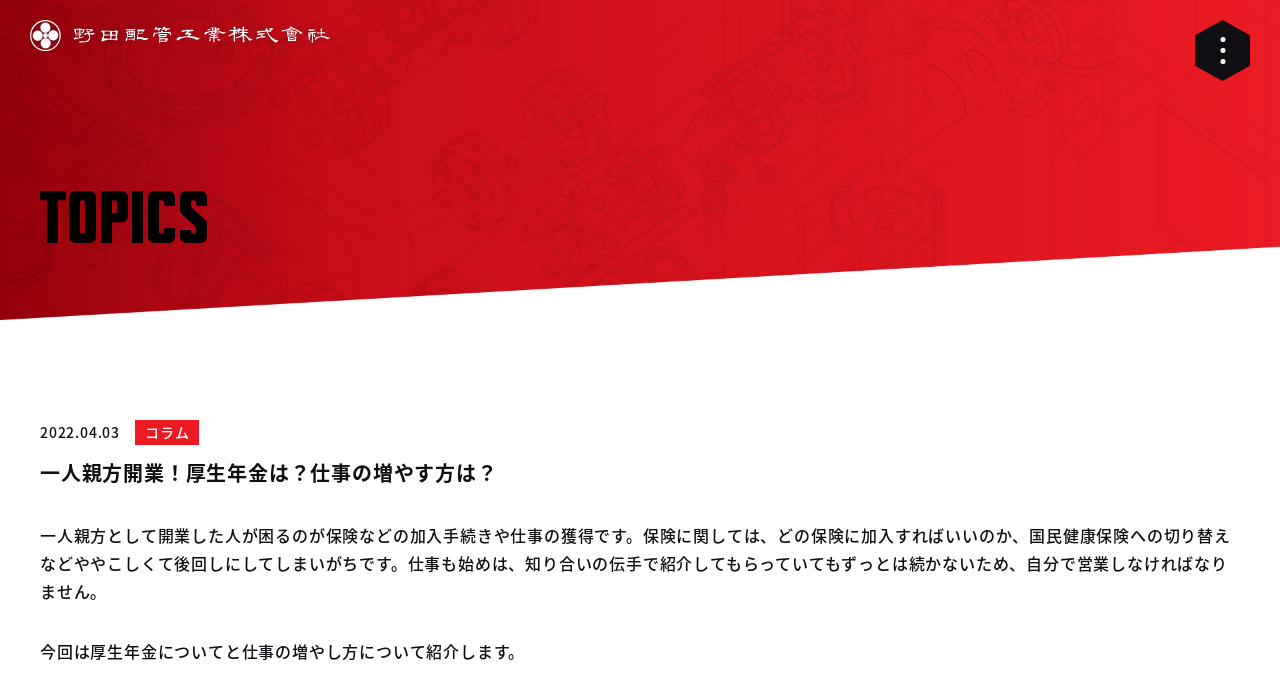

--- FILE ---
content_type: text/html; charset=UTF-8
request_url: https://nodahaikankogyo.co.jp/colum/97/
body_size: 13994
content:
<!DOCTYPE HTML>
<html lang="ja" prefix="og: http://ogp.me/ns#">
<head>
	<meta charset="UTF-8">
	
	<meta name="viewport" content="width=device-width,initial-scale=1.0">
	<link rel="stylesheet" type="text/css" href="//cdn.jsdelivr.net/npm/slick-carousel@1.8.1/slick/slick.css"/>
    <link rel="stylesheet" type="text/css" href="//cdn.jsdelivr.net/npm/slick-carousel@1.8.1/slick/slick-theme.css"/>

	<meta name='robots' content='index, follow, max-image-preview:large, max-snippet:-1, max-video-preview:-1' />
<meta name="robots" content="index" />
<meta property="fb:admins" content="" />
<meta property="fb:app_id" content="" />

	<!-- This site is optimized with the Yoast SEO plugin v26.8 - https://yoast.com/product/yoast-seo-wordpress/ -->
	<title>一人親方開業！厚生年金は？仕事の増やす方は？￼ - 野田配管工業株式会社</title>
	<meta name="description" content="一人親方として開業した人が困るのが保険などの加入手続きや仕事の獲得です。保険に関しては、どの保険に加入すればいいのか、国民健康保険への切り替えなどややこしくて後" />
	<link rel="canonical" href="https://nodahaikankogyo.co.jp/colum/97/" />
	<meta property="og:locale" content="ja_JP" />
	<meta property="og:type" content="article" />
	<meta property="og:title" content="一人親方開業！厚生年金は？仕事の増やす方は？￼ - 野田配管工業株式会社" />
	<meta property="og:description" content="一人親方として開業した人が困るのが保険などの加入手続きや仕事の獲得です。保険に関しては、どの保険に加入すればいいのか、国民健康保険への切り替えなどややこしくて後" />
	<meta property="og:url" content="https://nodahaikankogyo.co.jp/colum/97/" />
	<meta property="og:site_name" content="野田配管工業株式会社" />
	<meta property="article:published_time" content="2022-04-02T19:30:00+00:00" />
	<meta property="article:modified_time" content="2022-04-29T14:48:18+00:00" />
	<meta name="author" content="donbeee2022" />
	<meta name="twitter:card" content="summary_large_image" />
	<meta name="twitter:label1" content="執筆者" />
	<meta name="twitter:data1" content="donbeee2022" />
	<meta name="twitter:label2" content="推定読み取り時間" />
	<meta name="twitter:data2" content="9分" />
	<script type="application/ld+json" class="yoast-schema-graph">{"@context":"https://schema.org","@graph":[{"@type":"Article","@id":"https://nodahaikankogyo.co.jp/colum/97/#article","isPartOf":{"@id":"https://nodahaikankogyo.co.jp/colum/97/"},"author":{"name":"donbeee2022","@id":"https://nodahaikankogyo.co.jp/#/schema/person/e9494795dcbf06e183b71cb707f65567"},"headline":"一人親方開業！厚生年金は？仕事の増やす方は？￼","datePublished":"2022-04-02T19:30:00+00:00","dateModified":"2022-04-29T14:48:18+00:00","mainEntityOfPage":{"@id":"https://nodahaikankogyo.co.jp/colum/97/"},"wordCount":2,"publisher":{"@id":"https://nodahaikankogyo.co.jp/#organization"},"articleSection":["コラム"],"inLanguage":"ja"},{"@type":"WebPage","@id":"https://nodahaikankogyo.co.jp/colum/97/","url":"https://nodahaikankogyo.co.jp/colum/97/","name":"一人親方開業！厚生年金は？仕事の増やす方は？￼ - 野田配管工業株式会社","isPartOf":{"@id":"https://nodahaikankogyo.co.jp/#website"},"datePublished":"2022-04-02T19:30:00+00:00","dateModified":"2022-04-29T14:48:18+00:00","description":"一人親方として開業した人が困るのが保険などの加入手続きや仕事の獲得です。保険に関しては、どの保険に加入すればいいのか、国民健康保険への切り替えなどややこしくて後","breadcrumb":{"@id":"https://nodahaikankogyo.co.jp/colum/97/#breadcrumb"},"inLanguage":"ja","potentialAction":[{"@type":"ReadAction","target":["https://nodahaikankogyo.co.jp/colum/97/"]}]},{"@type":"BreadcrumbList","@id":"https://nodahaikankogyo.co.jp/colum/97/#breadcrumb","itemListElement":[{"@type":"ListItem","position":1,"name":"ホーム","item":"https://nodahaikankogyo.co.jp/"},{"@type":"ListItem","position":2,"name":"一人親方開業！厚生年金は？仕事の増やす方は？￼"}]},{"@type":"WebSite","@id":"https://nodahaikankogyo.co.jp/#website","url":"https://nodahaikankogyo.co.jp/","name":"野田配管工業株式会社","description":"教育型建設業マッチングサービス「現場のヒーロー」","publisher":{"@id":"https://nodahaikankogyo.co.jp/#organization"},"potentialAction":[{"@type":"SearchAction","target":{"@type":"EntryPoint","urlTemplate":"https://nodahaikankogyo.co.jp/?s={search_term_string}"},"query-input":{"@type":"PropertyValueSpecification","valueRequired":true,"valueName":"search_term_string"}}],"inLanguage":"ja"},{"@type":"Organization","@id":"https://nodahaikankogyo.co.jp/#organization","name":"野田配管工業株式会社","url":"https://nodahaikankogyo.co.jp/","logo":{"@type":"ImageObject","inLanguage":"ja","@id":"https://nodahaikankogyo.co.jp/#/schema/logo/image/","url":"https://nodahaikankogyo.co.jp/wp-content/uploads/2022/04/footer-logo.png","contentUrl":"https://nodahaikankogyo.co.jp/wp-content/uploads/2022/04/footer-logo.png","width":306,"height":31,"caption":"野田配管工業株式会社"},"image":{"@id":"https://nodahaikankogyo.co.jp/#/schema/logo/image/"}},{"@type":"Person","@id":"https://nodahaikankogyo.co.jp/#/schema/person/e9494795dcbf06e183b71cb707f65567","name":"donbeee2022","image":{"@type":"ImageObject","inLanguage":"ja","@id":"https://nodahaikankogyo.co.jp/#/schema/person/image/","url":"https://secure.gravatar.com/avatar/3a21f0d1fdf09d8efb28fe7b63280fa61c5d8db099f83d08e311808159a81cd1?s=96&d=mm&r=g","contentUrl":"https://secure.gravatar.com/avatar/3a21f0d1fdf09d8efb28fe7b63280fa61c5d8db099f83d08e311808159a81cd1?s=96&d=mm&r=g","caption":"donbeee2022"},"url":"https://nodahaikankogyo.co.jp/author/donbeee2022/"}]}</script>
	<!-- / Yoast SEO plugin. -->


<link rel='dns-prefetch' href='//www.googletagmanager.com' />
<link rel="alternate" title="oEmbed (JSON)" type="application/json+oembed" href="https://nodahaikankogyo.co.jp/wp-json/oembed/1.0/embed?url=https%3A%2F%2Fnodahaikankogyo.co.jp%2Fcolum%2F97%2F" />
<link rel="alternate" title="oEmbed (XML)" type="text/xml+oembed" href="https://nodahaikankogyo.co.jp/wp-json/oembed/1.0/embed?url=https%3A%2F%2Fnodahaikankogyo.co.jp%2Fcolum%2F97%2F&#038;format=xml" />
<style id='wp-img-auto-sizes-contain-inline-css' type='text/css'>
img:is([sizes=auto i],[sizes^="auto," i]){contain-intrinsic-size:3000px 1500px}
/*# sourceURL=wp-img-auto-sizes-contain-inline-css */
</style>
<link rel='stylesheet' id='font-awesome-css' href='https://nodahaikankogyo.co.jp/wp-content/themes/xeory_extension/lib/css/font-awesome.min.css?ver=6.9' type='text/css' media='all' />
<link rel='stylesheet' id='base-css-css' href='https://nodahaikankogyo.co.jp/wp-content/themes/xeory_extension/base.css?ver=6.9' type='text/css' media='all' />
<style id='wp-emoji-styles-inline-css' type='text/css'>

	img.wp-smiley, img.emoji {
		display: inline !important;
		border: none !important;
		box-shadow: none !important;
		height: 1em !important;
		width: 1em !important;
		margin: 0 0.07em !important;
		vertical-align: -0.1em !important;
		background: none !important;
		padding: 0 !important;
	}
/*# sourceURL=wp-emoji-styles-inline-css */
</style>
<style id='wp-block-library-inline-css' type='text/css'>
:root{--wp-block-synced-color:#7a00df;--wp-block-synced-color--rgb:122,0,223;--wp-bound-block-color:var(--wp-block-synced-color);--wp-editor-canvas-background:#ddd;--wp-admin-theme-color:#007cba;--wp-admin-theme-color--rgb:0,124,186;--wp-admin-theme-color-darker-10:#006ba1;--wp-admin-theme-color-darker-10--rgb:0,107,160.5;--wp-admin-theme-color-darker-20:#005a87;--wp-admin-theme-color-darker-20--rgb:0,90,135;--wp-admin-border-width-focus:2px}@media (min-resolution:192dpi){:root{--wp-admin-border-width-focus:1.5px}}.wp-element-button{cursor:pointer}:root .has-very-light-gray-background-color{background-color:#eee}:root .has-very-dark-gray-background-color{background-color:#313131}:root .has-very-light-gray-color{color:#eee}:root .has-very-dark-gray-color{color:#313131}:root .has-vivid-green-cyan-to-vivid-cyan-blue-gradient-background{background:linear-gradient(135deg,#00d084,#0693e3)}:root .has-purple-crush-gradient-background{background:linear-gradient(135deg,#34e2e4,#4721fb 50%,#ab1dfe)}:root .has-hazy-dawn-gradient-background{background:linear-gradient(135deg,#faaca8,#dad0ec)}:root .has-subdued-olive-gradient-background{background:linear-gradient(135deg,#fafae1,#67a671)}:root .has-atomic-cream-gradient-background{background:linear-gradient(135deg,#fdd79a,#004a59)}:root .has-nightshade-gradient-background{background:linear-gradient(135deg,#330968,#31cdcf)}:root .has-midnight-gradient-background{background:linear-gradient(135deg,#020381,#2874fc)}:root{--wp--preset--font-size--normal:16px;--wp--preset--font-size--huge:42px}.has-regular-font-size{font-size:1em}.has-larger-font-size{font-size:2.625em}.has-normal-font-size{font-size:var(--wp--preset--font-size--normal)}.has-huge-font-size{font-size:var(--wp--preset--font-size--huge)}.has-text-align-center{text-align:center}.has-text-align-left{text-align:left}.has-text-align-right{text-align:right}.has-fit-text{white-space:nowrap!important}#end-resizable-editor-section{display:none}.aligncenter{clear:both}.items-justified-left{justify-content:flex-start}.items-justified-center{justify-content:center}.items-justified-right{justify-content:flex-end}.items-justified-space-between{justify-content:space-between}.screen-reader-text{border:0;clip-path:inset(50%);height:1px;margin:-1px;overflow:hidden;padding:0;position:absolute;width:1px;word-wrap:normal!important}.screen-reader-text:focus{background-color:#ddd;clip-path:none;color:#444;display:block;font-size:1em;height:auto;left:5px;line-height:normal;padding:15px 23px 14px;text-decoration:none;top:5px;width:auto;z-index:100000}html :where(.has-border-color){border-style:solid}html :where([style*=border-top-color]){border-top-style:solid}html :where([style*=border-right-color]){border-right-style:solid}html :where([style*=border-bottom-color]){border-bottom-style:solid}html :where([style*=border-left-color]){border-left-style:solid}html :where([style*=border-width]){border-style:solid}html :where([style*=border-top-width]){border-top-style:solid}html :where([style*=border-right-width]){border-right-style:solid}html :where([style*=border-bottom-width]){border-bottom-style:solid}html :where([style*=border-left-width]){border-left-style:solid}html :where(img[class*=wp-image-]){height:auto;max-width:100%}:where(figure){margin:0 0 1em}html :where(.is-position-sticky){--wp-admin--admin-bar--position-offset:var(--wp-admin--admin-bar--height,0px)}@media screen and (max-width:600px){html :where(.is-position-sticky){--wp-admin--admin-bar--position-offset:0px}}
/*wp_block_styles_on_demand_placeholder:69737b7209c86*/
/*# sourceURL=wp-block-library-inline-css */
</style>
<style id='classic-theme-styles-inline-css' type='text/css'>
/*! This file is auto-generated */
.wp-block-button__link{color:#fff;background-color:#32373c;border-radius:9999px;box-shadow:none;text-decoration:none;padding:calc(.667em + 2px) calc(1.333em + 2px);font-size:1.125em}.wp-block-file__button{background:#32373c;color:#fff;text-decoration:none}
/*# sourceURL=/wp-includes/css/classic-themes.min.css */
</style>
<link rel='stylesheet' id='contact-form-7-css' href='https://nodahaikankogyo.co.jp/wp-content/plugins/contact-form-7/includes/css/styles.css?ver=6.1.4' type='text/css' media='all' />
<link rel='stylesheet' id='parent-style-css' href='https://nodahaikankogyo.co.jp/wp-content/themes/xeory_extension/style.css?ver=6.9' type='text/css' media='all' />
<link rel='stylesheet' id='main-css-css' href='https://nodahaikankogyo.co.jp/wp-content/themes/noda_jbplt_tm/style.css?ver=6.9' type='text/css' media='all' />
<link rel='stylesheet' id='responsive-style-css' href='https://nodahaikankogyo.co.jp/wp-content/themes/noda_jbplt_tm/responsive.css?ver=6.9' type='text/css' media='all' />
<link rel='stylesheet' id='wp-pagenavi-css' href='https://nodahaikankogyo.co.jp/wp-content/plugins/wp-pagenavi/pagenavi-css.css?ver=2.70' type='text/css' media='all' />
<script type="text/javascript" src="https://nodahaikankogyo.co.jp/wp-includes/js/jquery/jquery.min.js?ver=3.7.1" id="jquery-core-js"></script>
<script type="text/javascript" src="https://nodahaikankogyo.co.jp/wp-includes/js/jquery/jquery-migrate.min.js?ver=3.4.1" id="jquery-migrate-js"></script>

<!-- Google アナリティクス スニペット (Site Kit が追加) -->
<script type="text/javascript" src="https://www.googletagmanager.com/gtag/js?id=UA-104083476-2" id="google_gtagjs-js" async></script>
<script type="text/javascript" id="google_gtagjs-js-after">
/* <![CDATA[ */
window.dataLayer = window.dataLayer || [];function gtag(){dataLayer.push(arguments);}
gtag('set', 'linker', {"domains":["nodahaikankogyo.co.jp"]} );
gtag("js", new Date());
gtag("set", "developer_id.dZTNiMT", true);
gtag("config", "UA-104083476-2", {"anonymize_ip":true});
//# sourceURL=google_gtagjs-js-after
/* ]]> */
</script>

<!-- (ここまで) Google アナリティクス スニペット (Site Kit が追加) -->
<link rel="https://api.w.org/" href="https://nodahaikankogyo.co.jp/wp-json/" /><link rel="alternate" title="JSON" type="application/json" href="https://nodahaikankogyo.co.jp/wp-json/wp/v2/posts/97" /><link rel="EditURI" type="application/rsd+xml" title="RSD" href="https://nodahaikankogyo.co.jp/xmlrpc.php?rsd" />
<meta name="generator" content="WordPress 6.9" />
<link rel='shortlink' href='https://nodahaikankogyo.co.jp/?p=97' />
<meta name="generator" content="Site Kit by Google 1.75.0" />
<meta name="format-detection" content="telephone=no">

<link rel="shortcut icon" type="image/vnd.microsoft.icon" href="https://nodahaikankogyo.co.jp/wp-content/themes/noda_jbplt_tm/img/common/favicon.ico" />
	<style type="text/css" id="xeory_extension-header-css">
	
	
	</style>
	
	
	<!-- Adobe Font -->
	<script>
		(function(d) {
			var config = {
			kitId: 'bkj4vmg',
				scriptTimeout: 3000,
				async: true
			},
			h=d.documentElement,t=setTimeout(function(){h.className=h.className.replace(/\bwf-loading\b/g,"")+" wf-inactive";},config.scriptTimeout),tk=d.createElement("script"),f=false,s=d.getElementsByTagName("script")[0],a;h.className+=" wf-loading";tk.src='https://use.typekit.net/'+config.kitId+'.js';tk.async=true;tk.onload=tk.onreadystatechange=function(){a=this.readyState;if(f||a&&a!="complete"&&a!="loaded")return;f=true;clearTimeout(t);try{Typekit.load(config)}catch(e){}};s.parentNode.insertBefore(tk,s)
		})(document);
	</script>

	<!-- slick -->
	<script type="text/javascript" src="//cdn.jsdelivr.net/npm/slick-carousel@1.8.1/slick/slick.min.js"></script>

	<!-- polyfill -->
	<script src="https://cdnjs.cloudflare.com/ajax/libs/babel-standalone/6.26.0/babel.min.js"></script>
	<script src="https://polyfill.io/v2/polyfill.min.js?features=IntersectionObserver"></script>
	<!-- Google Tag Manager -->
<script>(function(w,d,s,l,i){w[l]=w[l]||[];w[l].push({'gtm.start':
new Date().getTime(),event:'gtm.js'});var f=d.getElementsByTagName(s)[0],
j=d.createElement(s),dl=l!='dataLayer'?'&l='+l:'';j.async=true;j.src=
'https://www.googletagmanager.com/gtm.js?id='+i+dl;f.parentNode.insertBefore(j,f);
})(window,document,'script','dataLayer','GTM-KFGCQ9Z');</script>
<!-- End Google Tag Manager -->
</head>

<body data-rsssl=1 class="wp-singular post-template-default single single-post postid-97 single-format-standard wp-theme-xeory_extension wp-child-theme-noda_jbplt_tm " itemschope="itemscope" itemtype="http://schema.org/WebPage">
	<!-- Google Tag Manager (noscript) -->
<noscript><iframe src="https://www.googletagmanager.com/ns.html?id=GTM-KFGCQ9Z"
height="0" width="0" style="display:none;visibility:hidden"></iframe></noscript>
<!-- End Google Tag Manager (noscript) -->
<header id="header">
	<div class="header-logo">
		<h1><a href="https://nodahaikankogyo.co.jp/"><img src="https://nodahaikankogyo.co.jp/wp-content/themes/noda_jbplt_tm/img/header/header-logo.svg" alt="野田配管工業株式会社"/></a></h1>
	</div>
	<div class="nav-toggle-wrap">
		<img src="https://nodahaikankogyo.co.jp/wp-content/themes/noda_jbplt_tm/img/header/nav-bg.svg" alt="背景" class="nav-bg"/>
		<img src="https://nodahaikankogyo.co.jp/wp-content/themes/noda_jbplt_tm/img/header/nav-bg-red.svg" alt="背景" class="nav-bg red"/>
		<div class="nav-toggle">
			<span></span>
			<span></span>
			<span></span>
		</div>
	</div>
	<div id="drawer">
		<div class="drawer-inner">
			<div class="menu">
				<nav>
					<ul class="sin-ul">
						<li><a href="https://nodahaikankogyo.co.jp/concept/"><span>CONCEPT</span>企業理念</a></li>
						<li><a href="https://nodahaikankogyo.co.jp/company/"><span>COMPANY</span>会社情報</a></li>
						<li>
							<a href="https://nodahaikankogyo.co.jp/service01/"><span>SERVICE</span>事業紹介</a>
							<div class="menu-toggle">
								<span></span>
								<span></span>
							</div>
							<ul class="sec-ul">
								<li><a href="https://genba-hero.com/" target="_blank"><span>01</span><img src="https://nodahaikankogyo.co.jp/wp-content/themes/noda_jbplt_tm/img/frontpage/icon02_1.svg" alt="配管工事"/></a></li>
								<li><a href="https://nodahaikankogyo.co.jp/service01/"><span>02</span>配管工事</a></li>
								<li><a href="https://nodahaikankogyo.co.jp/service02/"><span>03</span>RELIVE</a></li>
								<li><a href="https://nodahaikankogyo.co.jp/service03/"><span>04</span>中古車買取販売テンペスト</a></li>
								<li><a href="https://noj-okayama.com/" target="_blank"><span>05</span>NOJ岡山店</a></li>
							</ul>
						</li>
						<li><a href="https://nodahaikankogyo.co.jp/topics/"><span>TOPICS</span>お知らせ</a></li>
						<li><a href="https://nodahaikankogyo.co.jp/privacy-policy/"><span>PRIVACY</span>個人情報保護方針</a></li>
						<li><a href="https://nodahaikankogyo.co.jp/contact/"><span>CONTACT</span>お問い合わせ</a></li>
					</ul>
				</nav>
			</div>
		</div>
	</div>
</header>    <main>
        <div class="page-mv no-mv">
            <div class="wrap">
                                <p class="page-title fadeinl">TOPICS</p>
                            </div>
        </div>
        <div class="topics-sec">
            <div class="wrap">
                                    <div class="single-content">
                                                <div class="news-meta fadein">
                            <p class="date">2022.04.03</p>
                            <p class="cat">コラム</p>
                        </div>
                        <h1 class="single-title fadein">一人親方開業！厚生年金は？仕事の増やす方は？￼</h1>
                        <div class="post-content fadein">
                            
<p>一人親方として開業した人が困るのが保険などの加入手続きや仕事の獲得です。保険に関しては、どの保険に加入すればいいのか、国民健康保険への切り替えなどややこしくて後回しにしてしまいがちです。仕事も始めは、知り合いの伝手で紹介してもらっていてもずっとは続かないため、自分で営業しなければなりません。</p>



<p>今回は厚生年金についてと仕事の増やし方について紹介します。</p>



<h2 class="wp-block-heading"><strong>仕事の増やし方</strong></h2>



<p>基本的な仕事の増やし方を紹介します。すべてをやるのではなく、参入しやすいところから始めるのがいいでしょう。</p>



<h3 class="wp-block-heading">【営業】</h3>



<p>仕事がない一人親方の仕事の増やし方1つ目は、営業です。仕事を増やすための基本ともいえる営業。</p>



<p>独立したての場合は、もともといた会社や当時の付き合いで仕事をもらっていけるかもしれません。しかし、いつまでも安定して仕事を受けられるとは限りません。会社がなくなってしまったり、人間関係がこじれてしまったり、他の業者さんや一人親方に仕事を回されたりするケースも十分考えられるからです。</p>



<p>また、単価が低い仕事ばかり受けていても収入アップにはつながりません。会社員の場合は、会社が営業して案件を振ってくれますが、一人親方の場合は自分で営業したうえでスキルや実績をアピールしていかなくてはいけません。</p>



<p>仕事を増やし今以上の収入を目指すなら、新規開拓は必須。身近な人脈を駆使するのはもちろんのこと、ビジネスチャンスとなるような出会いや人脈づくりを意識しておく必要があるでしょう。異業種交流や飲み会の席でたまたま名刺交換をした人から、依頼が舞い込む…なんて可能性も考えられます。</p>



<p>一人親方は、自らの持つスキル・経験がなによりの武器になります。自分の強みを見つけたうえで上手くアピールできるよう日ごろから意識しておくべきです。常に名刺も持ち歩くようにしましょう。</p>



<h3 class="wp-block-heading">【インターネットで検索・応募する】</h3>



<p>仕事がない一人親方の仕事の増やし方2つ目は、インターネットで検索・応募をする方法です。身近な出会いから仕事へつなげていく営業とは違って、より広い範囲でビジネスチャンスをつかめるのがインターネットを活用する魅力でしょう。</p>



<p>職種や業種、地域名などを入れて検索してみると、複数の元請け業者がヒットするのではないでしょうか。元請け業者では協力会社や職人の募集を行っているケースが多く、求人ページから応募ができます。</p>



<p>そこから応募をして話し合いを進めていき、互いの条件がマッチすれば仕事を受注できるでしょう。</p>



<p>また、インターネットで得た情報をもとに行う、飛び込み営業もおすすめ。今まで付き合いがなかった企業に自分を売り込むメッセージを送ってみたり、名刺をもって挨拶に行ってみたりする飛び込み営業は、顔と実績を売り込むチャンスにつながります。</p>



<p>インターネットで職人を募集している企業は、仕事量が多く人が足りていないケースも多いはず。上手にインターネットを活用し、身近な付き合いだけでは出会えなかった企業とのビジネスチャンスを狙いましょう。</p>



<p>インターネットの活用の仕方として自社ホームページやSNSでの情報発信も集客のツールになりますので、検討してみて下さい。</p>



<h3 class="wp-block-heading">【マッチングサービスを使う】</h3>



<p>建設業界専門のマッチングサービスがあります。</p>



<p>マッチングサービスとは施主と職人をつなぐためのインターネット上のサービスで、登録をすれば施主から直接仕事を受けることが可能です。元請けになれるということで、その分責任も多く、スケジュールの管理や施主との折衝も行う必要がありますが、利益率が高いのと、評判をサイトで蓄積できるのがメリットです。</p>



<h3 class="wp-block-heading">【建設業キャリアアップシステムを利用する】</h3>



<p>建築キャリアアップシステムとは国の提供するサービスで、建設業のキャリアを一人一人データ管理するシステムのことです。職種や資格はもちろんのこと、これまでにどんな現場でどんな仕事を請けてきたかなどもデータ化され、保存されています。</p>



<p>しっかりと経験を蓄積していけば、自動的に一人親方としての信用が溜まっていき、仕事をもらえるようになっていきます。</p>



<h2 class="wp-block-heading"><strong>厚生年金について</strong></h2>



<p>日本で用意されている公的年金には国民年金と厚生年金の2種類が存在します。</p>



<p>今までどこかの会社に所属していて、年金保険料を給料から天引きされていた場合、厚生年金と国民年金の両方に加入しています。その一方で、一人親方は厚生年金に加入できません。</p>



<p>厚生年金は公務員や会社員が自動的に加入する公的年金であり、個人事業主である一人親方は加入できません。一人親方は国民年金に加入するのが基本です。</p>



<h2 class="wp-block-heading"><strong>その他年金</strong></h2>



<h3 class="wp-block-heading">【国民年金基金】</h3>



<p>国民年金基金は厚生年金を受け取れない個人事業主が、国民年金のみでは生活できないためにできたものです。</p>



<p>国民年金基金と国民年金の名前は似ていますが別物で、20歳から60歳までの日本国民が加入できます。受給は65歳から受け取る事ができ終身年金が基本となっています。</p>



<p>特徴は</p>



<p>・老後に受け取れる金額が加入時にわかる</p>



<p>・掛け金が一定である</p>



<p>・掛け金が全額控除</p>



<p>という3つの特徴があります。</p>



<h3 class="wp-block-heading">【個人型確定拠出年金】</h3>



<p>個人型確定拠出年金は掛け金を毎月調整しながら、積み立ている年金です。</p>



<p>&nbsp;特徴は、まず自由度が高い点が挙げられます。積立金額は5000円以上で1000円刻みと自由に選べます。受け取り方法も自由で</p>



<p>・一括受け取り</p>



<p>・5年〜20年の分割受け取り</p>



<p>・一部を一時受け取りし、残りを分割受け取り</p>



<p>の3種類の方法があり、自由に選択できます。</p>



<p>さらに税制上の優遇があり、経費として計上はもちろんのこと、運用での利益も非課税。</p>



<p>国民年金基金は確実に受け取れる金額がわかりますが自由度はありません。</p>



<p>それに対し個人確定型拠出年金は受け取れる金額は保証されませんが自由度が高い。</p>



<p>金額に限度があり、国民年金基金と個人確定型拠出年金の積立額が合わせて68000円/月までとなっている点には注意が必要です。</p>



<h3 class="wp-block-heading">【民間個人年金】</h3>



<p>民間保険会社が運営する個人年金です。</p>



<p>各会社が運営しているため、内容はざまざま。預貯金に比べてリターンは大きくなります。そして生命保険の形を取っているので、途中で亡くなってしまったとしても保険金が入ります。さらに生命保険控除が受けられるので、税制上も有利です。</p>



<p>国民年金をはじめ、国民年金基金、個人型確定拠出年金をメインにして、さらに老後の準備をしておきたい場合に考えてみましょう。</p>



<h2 class="wp-block-heading"><strong>仕事を貰うために一番重要なこと</strong></h2>



<p>仕事を増やしていく一番大切なことは信用を貯めていくことです。どのような仕事でも引き受けたからには、誠心誠意行うことや連絡をしっかりととることなど社会人として当たり前で難しいことをどれだけ行っていくことが出来るのかが重要になります。信用を得ることで、仕事を紹介してくれるようになることが非常に多い業界です。</p>



<p>少しずつではありますが、常に心掛けて事業を行っていきましょう。</p>



<h2 class="wp-block-heading"><strong>まとめ</strong></h2>



<p>以上、一人親方として仕事の増やし方や厚生年金について紹介しました。一人親方が加入できる保険の種類は多くはありませんが、必要な保険に加入しておくことで、厚生年金に加入出来ないデメリットを補えるようにしておくといいでしょう。特に老後の自身の生活費や家族の生活を守るためにも今から老後に備えておくことは遅くありません。少しでも多くの老後資金を貯めることで、引退後の自由度が変わっていくでしょう。しっかりと信頼を貯めて、お金を貯めていきましょう。</p>
                        </div>
                        
                        
                        <div class="read-more fadein">
                            <a href="https://nodahaikankogyo.co.jp/topics/">BACK</a>
                        </div>
                    </div>
                            </div>
        </div>
    </main>
<footer id="footer">
	<img src="https://nodahaikankogyo.co.jp/wp-content/themes/noda_jbplt_tm/img/footer/footer-item.svg" alt="背景" class="footer-bg"/>
	<div class="wrap">
		<div class="footer-logo">
			<a href="https://nodahaikankogyo.co.jp/"><img src="https://nodahaikankogyo.co.jp/wp-content/themes/noda_jbplt_tm/img/footer/footer-logo.svg" alt="野田配管工業株式会社"/></a>
		</div>
		<p class="text">〒710-0801　岡山県倉敷市酒津2126<br />TEL/086-441-8523 FAX/086-441-8524</p>
		<ul>
			<li><a href="https://nodahaikankogyo.co.jp/concept/">CONCEPT</a></li>
			<li><a href="https://nodahaikankogyo.co.jp/company/">COMPANY</a></li>
			<li><a href="https://nodahaikankogyo.co.jp/service01/">SERVICE</a></li>
			<li><a href="https://nodahaikankogyo.co.jp/topics/">TOPICS</a></li>
			<li><a href="https://nodahaikankogyo.co.jp/privacy-policy/">PRIVACY</a></li>
			<li><a href="https://nodahaikankogyo.co.jp/contact/">CONTACT</a></li>
		</ul>
		<div class="sns_link">
			<ul>
				<li><a href="https://twitter.com/genbanohero" target="_blank"><img src="https://nodahaikankogyo.co.jp/wp-content/themes/noda_jbplt_tm/img/footer/twitter-brands.svg" alt="twitter"></a></li>
				<li><a href="https://www.instagram.com/noda.genba/" target="_blank"><img src="https://nodahaikankogyo.co.jp/wp-content/themes/noda_jbplt_tm/img/footer/instagram-brands.svg" alt="instagram"></a></li>
				<li><a href="https://www.tiktok.com/@nodahidetaro" target="_blank"><img src="https://nodahaikankogyo.co.jp/wp-content/themes/noda_jbplt_tm/img/footer/tiktok-brands.svg" alt="ticktok"></a></li>
				<li><a href="https://www.youtube.com/channel/UCBDr12dO1COdnKLCKHRelEg" target="_blank"><img src="https://nodahaikankogyo.co.jp/wp-content/themes/noda_jbplt_tm/img/footer/youtube-brands.svg" alt="youtube"></a></li>
			</ul>
		</div>
		<p class="copyright-text">&#169;NODA HAIKAN KOGYO CO., LTD</p>
	</div>
</footer>

<a href="#" class="pagetop"><span><i class="fa fa-angle-up"></i></span></a>
<script type="speculationrules">
{"prefetch":[{"source":"document","where":{"and":[{"href_matches":"/*"},{"not":{"href_matches":["/wp-*.php","/wp-admin/*","/wp-content/uploads/*","/wp-content/*","/wp-content/plugins/*","/wp-content/themes/noda_jbplt_tm/*","/wp-content/themes/xeory_extension/*","/*\\?(.+)"]}},{"not":{"selector_matches":"a[rel~=\"nofollow\"]"}},{"not":{"selector_matches":".no-prefetch, .no-prefetch a"}}]},"eagerness":"conservative"}]}
</script>
<!-- Matomo --><script type="text/javascript">
/* <![CDATA[ */
(function () {
function initTracking() {
var _paq = window._paq = window._paq || [];
_paq.push(['trackPageView']);_paq.push(['enableLinkTracking']);_paq.push(['alwaysUseSendBeacon']);_paq.push(['setTrackerUrl', "\/\/nodahaikankogyo.co.jp\/wp-content\/plugins\/matomo\/app\/matomo.php"]);_paq.push(['setSiteId', '1']);var d=document, g=d.createElement('script'), s=d.getElementsByTagName('script')[0];
g.type='text/javascript'; g.async=true; g.src="\/\/nodahaikankogyo.co.jp\/wp-content\/uploads\/matomo\/matomo.js"; s.parentNode.insertBefore(g,s);
}
if (document.prerendering) {
	document.addEventListener('prerenderingchange', initTracking, {once: true});
} else {
	initTracking();
}
})();
/* ]]> */
</script>
<!-- End Matomo Code --><script src="https://apis.google.com/js/platform.js" async defer>
  {lang: 'ja'}
</script><script type="text/javascript" src="https://nodahaikankogyo.co.jp/wp-includes/js/dist/hooks.min.js?ver=dd5603f07f9220ed27f1" id="wp-hooks-js"></script>
<script type="text/javascript" src="https://nodahaikankogyo.co.jp/wp-includes/js/dist/i18n.min.js?ver=c26c3dc7bed366793375" id="wp-i18n-js"></script>
<script type="text/javascript" id="wp-i18n-js-after">
/* <![CDATA[ */
wp.i18n.setLocaleData( { 'text direction\u0004ltr': [ 'ltr' ] } );
//# sourceURL=wp-i18n-js-after
/* ]]> */
</script>
<script type="text/javascript" src="https://nodahaikankogyo.co.jp/wp-content/plugins/contact-form-7/includes/swv/js/index.js?ver=6.1.4" id="swv-js"></script>
<script type="text/javascript" id="contact-form-7-js-translations">
/* <![CDATA[ */
( function( domain, translations ) {
	var localeData = translations.locale_data[ domain ] || translations.locale_data.messages;
	localeData[""].domain = domain;
	wp.i18n.setLocaleData( localeData, domain );
} )( "contact-form-7", {"translation-revision-date":"2025-11-30 08:12:23+0000","generator":"GlotPress\/4.0.3","domain":"messages","locale_data":{"messages":{"":{"domain":"messages","plural-forms":"nplurals=1; plural=0;","lang":"ja_JP"},"This contact form is placed in the wrong place.":["\u3053\u306e\u30b3\u30f3\u30bf\u30af\u30c8\u30d5\u30a9\u30fc\u30e0\u306f\u9593\u9055\u3063\u305f\u4f4d\u7f6e\u306b\u7f6e\u304b\u308c\u3066\u3044\u307e\u3059\u3002"],"Error:":["\u30a8\u30e9\u30fc:"]}},"comment":{"reference":"includes\/js\/index.js"}} );
//# sourceURL=contact-form-7-js-translations
/* ]]> */
</script>
<script type="text/javascript" id="contact-form-7-js-before">
/* <![CDATA[ */
var wpcf7 = {
    "api": {
        "root": "https:\/\/nodahaikankogyo.co.jp\/wp-json\/",
        "namespace": "contact-form-7\/v1"
    }
};
//# sourceURL=contact-form-7-js-before
/* ]]> */
</script>
<script type="text/javascript" src="https://nodahaikankogyo.co.jp/wp-content/plugins/contact-form-7/includes/js/index.js?ver=6.1.4" id="contact-form-7-js"></script>
<script type="text/javascript" src="https://nodahaikankogyo.co.jp/wp-content/themes/xeory_extension/lib/js/app.js?ver=6.9" id="app-js"></script>
<script type="text/javascript" src="https://nodahaikankogyo.co.jp/wp-content/themes/xeory_extension/lib/js/jquery.pagetop.js?ver=6.9" id="pagetop-js"></script>
<script type="text/javascript" src="https://nodahaikankogyo.co.jp/wp-content/themes/xeory_extension/lib/js/jquery.table-scroll.js?ver=6.9" id="table-scroll-js"></script>
<script id="wp-emoji-settings" type="application/json">
{"baseUrl":"https://s.w.org/images/core/emoji/17.0.2/72x72/","ext":".png","svgUrl":"https://s.w.org/images/core/emoji/17.0.2/svg/","svgExt":".svg","source":{"concatemoji":"https://nodahaikankogyo.co.jp/wp-includes/js/wp-emoji-release.min.js?ver=6.9"}}
</script>
<script type="module">
/* <![CDATA[ */
/*! This file is auto-generated */
const a=JSON.parse(document.getElementById("wp-emoji-settings").textContent),o=(window._wpemojiSettings=a,"wpEmojiSettingsSupports"),s=["flag","emoji"];function i(e){try{var t={supportTests:e,timestamp:(new Date).valueOf()};sessionStorage.setItem(o,JSON.stringify(t))}catch(e){}}function c(e,t,n){e.clearRect(0,0,e.canvas.width,e.canvas.height),e.fillText(t,0,0);t=new Uint32Array(e.getImageData(0,0,e.canvas.width,e.canvas.height).data);e.clearRect(0,0,e.canvas.width,e.canvas.height),e.fillText(n,0,0);const a=new Uint32Array(e.getImageData(0,0,e.canvas.width,e.canvas.height).data);return t.every((e,t)=>e===a[t])}function p(e,t){e.clearRect(0,0,e.canvas.width,e.canvas.height),e.fillText(t,0,0);var n=e.getImageData(16,16,1,1);for(let e=0;e<n.data.length;e++)if(0!==n.data[e])return!1;return!0}function u(e,t,n,a){switch(t){case"flag":return n(e,"\ud83c\udff3\ufe0f\u200d\u26a7\ufe0f","\ud83c\udff3\ufe0f\u200b\u26a7\ufe0f")?!1:!n(e,"\ud83c\udde8\ud83c\uddf6","\ud83c\udde8\u200b\ud83c\uddf6")&&!n(e,"\ud83c\udff4\udb40\udc67\udb40\udc62\udb40\udc65\udb40\udc6e\udb40\udc67\udb40\udc7f","\ud83c\udff4\u200b\udb40\udc67\u200b\udb40\udc62\u200b\udb40\udc65\u200b\udb40\udc6e\u200b\udb40\udc67\u200b\udb40\udc7f");case"emoji":return!a(e,"\ud83e\u1fac8")}return!1}function f(e,t,n,a){let r;const o=(r="undefined"!=typeof WorkerGlobalScope&&self instanceof WorkerGlobalScope?new OffscreenCanvas(300,150):document.createElement("canvas")).getContext("2d",{willReadFrequently:!0}),s=(o.textBaseline="top",o.font="600 32px Arial",{});return e.forEach(e=>{s[e]=t(o,e,n,a)}),s}function r(e){var t=document.createElement("script");t.src=e,t.defer=!0,document.head.appendChild(t)}a.supports={everything:!0,everythingExceptFlag:!0},new Promise(t=>{let n=function(){try{var e=JSON.parse(sessionStorage.getItem(o));if("object"==typeof e&&"number"==typeof e.timestamp&&(new Date).valueOf()<e.timestamp+604800&&"object"==typeof e.supportTests)return e.supportTests}catch(e){}return null}();if(!n){if("undefined"!=typeof Worker&&"undefined"!=typeof OffscreenCanvas&&"undefined"!=typeof URL&&URL.createObjectURL&&"undefined"!=typeof Blob)try{var e="postMessage("+f.toString()+"("+[JSON.stringify(s),u.toString(),c.toString(),p.toString()].join(",")+"));",a=new Blob([e],{type:"text/javascript"});const r=new Worker(URL.createObjectURL(a),{name:"wpTestEmojiSupports"});return void(r.onmessage=e=>{i(n=e.data),r.terminate(),t(n)})}catch(e){}i(n=f(s,u,c,p))}t(n)}).then(e=>{for(const n in e)a.supports[n]=e[n],a.supports.everything=a.supports.everything&&a.supports[n],"flag"!==n&&(a.supports.everythingExceptFlag=a.supports.everythingExceptFlag&&a.supports[n]);var t;a.supports.everythingExceptFlag=a.supports.everythingExceptFlag&&!a.supports.flag,a.supports.everything||((t=a.source||{}).concatemoji?r(t.concatemoji):t.wpemoji&&t.twemoji&&(r(t.twemoji),r(t.wpemoji)))});
//# sourceURL=https://nodahaikankogyo.co.jp/wp-includes/js/wp-emoji-loader.min.js
/* ]]> */
</script>

<script>
	(function($){
		$(function(){
			$('.img-slider').slick({
				autoplay: true,
				autoplaySpeed: 0,
				speed: 10000,
				variableWidth: true,
				cssEase: 'linear',
				swipe: false,
				arrows: false,
				pauseOnFocus: false,
				pauseOnHover: false,
			});
		});
	})(jQuery);
</script>
<script>
	//Intersection Observerによるスクロールアニメーション処理
	
	// オプション設定
	const options = {
		// 監視要素からの距離
		rootMargin: '-100px'
	};
	
	// コールバック関数
	function callback(entries){
		Array.prototype.forEach.call(entries, function(entry){
			if (entry.isIntersecting) {
				entry.target.classList.add('scrollin');
				observer.unobserve(entry.target);
			}
		});
	}

	// インスタンスの生成
	const observer = new IntersectionObserver(callback,options);

	// 各fadeinクラスが付与されている要素を監視
	const fadeins = document.querySelectorAll('.fadein, .fadeinr, .fadeino, .fadeinl, .fadeinb, .sc');
	Array.prototype.forEach.call(fadeins, function(fadein){
		observer.observe(fadein);
	});
</script>
<script>
	(function($){
		$(function(){
			drawerSize();
		});
		function drawerSize(){
			let win_width = $(window).width();
			let win_height = $(window).height();
			let win_diagonal = Math.sqrt((win_width * win_width) + (win_height * win_height))
			$('#drawer').css('width',win_diagonal);
			$('#drawer').css('height',win_diagonal);
		}
		$(function(){
			$('.nav-toggle-wrap, #drawer a').on('click',function(){
				$('#header').toggleClass('open');
			});
		});
		$(function(){
			$('#drawer .menu-toggle').on('click',function(){
				$(this).toggleClass('active');
				$(this).next().toggleClass('active');
			});
		});
	})(jQuery);
</script>

</body>
</html>


--- FILE ---
content_type: text/css
request_url: https://nodahaikankogyo.co.jp/wp-content/themes/noda_jbplt_tm/style.css?ver=6.9
body_size: 9755
content:
@charset "utf-8";
@font-face {
    font-family: 'Bayformance';
    src: url('fonts/Bayformance.otf') format('opentype');
}

/*!
Theme Name: 野田配管工業株式会社テーマ
Theme URI: http://example.com/
Description: child theme for the Xeory
Author: バズ部
Author URI: http://bazubu.com/
Template: xeory_extension
Version: 0.2.2
*/


/* common-css */
html, body, div, span, object, iframe,
h1, h2, h3, h4, h5, h6, p, blockquote, pre,
abbr, address, cite, code,
del, dfn, em, img, ins, kbd, q, samp,
small, strong, sub, sup, var,
b, i,
dl, dt, dd, ol, ul, li,
fieldset, form, label, legend,
table, caption, tbody, tfoot, thead, tr, th, td,
article, aside, dialog, figure, footer, header,
hgroup, menu, nav, section,
time, mark, audio, video {
	margin:0;
	padding:0;
	border:0;
	outline:0;
	font-size:100%;
	vertical-align:baseline;
	background:transparent;
}

input::placeholder{
	color: #ccc;
}
input::-ms-input-placeholder{
	color: #ccc;
}
input:-ms-input-placeholder{
	color: #ccc;
}

body{
    min-width: 1200px;
    overflow-x: hidden;
    -webkit-text-size-adjust: 100%;
    line-height: 1.8;
    color: #0f0e12;
    letter-spacing: .05em;
    font-weight: 500;
    font-family: source-han-sans-japanese, "游ゴシック", YuGothic, "ヒラギノ角ゴ Pro W3", "Hiragino Kaku Gothic Pro", Verdana, "メイリオ", Meiryo, Osaka, "ＭＳ Ｐゴシック", "MS PGothic", sans-serif;
}

body.home .wrap,
.wrap{
    max-width: 1200px;
    margin: 0 auto;
}

a{
    transition: .2s;
    text-decoration: none;
}
a:hover{
    opacity: .6;
    text-decoration: none;
}
img{
    max-width: 100%;
    vertical-align: bottom;
}
.flex{
    display: flex;
    flex-wrap: wrap;
}
.ps-re{
    position: relative;
    z-index: 0;
}
.ps-ab{
    position: absolute;
}
.bayformance{
    font-family: Bayformance, source-han-sans-japanese, "游ゴシック", YuGothic, "ヒラギノ角ゴ Pro W3", "Hiragino Kaku Gothic Pro", Verdana, "メイリオ", Meiryo, Osaka, "ＭＳ Ｐゴシック", "MS PGothic", sans-serif;
}

.center {
    text-align: center;
}

/* COMMON */
.diagonal-sec{
    position: relative;
    z-index: 0;
}
.diagonal-sec::before{
    content: "";
    z-index: -1;
    transform: skewY(-3deg);
    width: 100%;
    height: 100%;
    position: absolute;
    top: 0;
    left: 0;
}
.diagonal-black-sec::before{
    background-color: #0f0e12;
}
.diagonal-red-sec::before{
    background : -moz-linear-gradient(0% 50% 0deg,rgba(149, 0, 12, 1) 0%,rgba(199, 13, 25, 1) 26.54%,rgba(236, 26, 35, 1) 100%);
    background : -webkit-linear-gradient(0deg, rgba(149, 0, 12, 1) 0%, rgba(199, 13, 25, 1) 26.54%, rgba(236, 26, 35, 1) 100%);
    background : -o-linear-gradient(0deg, rgba(149, 0, 12, 1) 0%, rgba(199, 13, 25, 1) 26.54%, rgba(236, 26, 35, 1) 100%);
    background : linear-gradient(90deg, rgba(149, 0, 12, 1) 0%, rgba(199, 13, 25, 1) 26.54%, rgba(236, 26, 35, 1) 100%);
}
.read-more.white a{
    color: #fff;
}
.read-more.white a::before{
    background-color: #fff;
}
.read-more a{
    color: #0f0e12;
    padding-left: 30px;
    position: relative;
    font-size: 14px;
    letter-spacing: 0.075em;
}
.read-more a::before{
    content: "";
    background-color: #0f0e12;
    position: absolute;
    transform: translateY(-50%);
    top: 50%;
    left: 0;
    width: 20px;
    height: 1px;
    transition: .2s;
}
.read-more a:hover{
    opacity: 1;
    padding-left: 40px;
}
.read-more a:hover::before{
    width: 30px;
}
.title{
    margin-bottom: 50px;
}
.title-text{
    color: #ec1a23;
    font-size: 160px;
    line-height: 0.8;
    font-family: Bayformance, source-han-sans-japanese, "游ゴシック", YuGothic, "ヒラギノ角ゴ Pro W3", "Hiragino Kaku Gothic Pro", Verdana, "メイリオ", Meiryo, Osaka, "ＭＳ Ｐゴシック", "MS PGothic", sans-serif;
}
.title-subtext{
    font-size: 20px;
    margin-top: 10px;
    letter-spacing: 0.1em;
}
.news-content .news-box{
    padding: 35px 0;
    border-top: 1px solid #0f0e12;
}
.news-content .news-box > a{
    display: flex;
    flex-wrap: wrap;
    align-items: flex-start;
    color: #0f0e12;
    justify-content: space-between;
}
.news-content .news-box > a:hover{
    opacity: 1;
    color: #ec1a23;
}
.news-content .news-box > a:hover .thumb img{
    transform: translate(5px,5px);
}
.news-content .news-box .thumb{
    position: relative;
    z-index: 0;
    width: 29%;
}
.news-content .news-box .thumb img{
    width: 100%;
    transition: .4s;
}
.news-content .news-box .thumb::before{
    content: "";
    position: absolute;
    bottom: -5px;
    right: -5px;
    background-color: #ced7da;
    z-index: -1;
    width: 100%;
    height: 100%;
}
.news-content .news-box .news-text{
    width: 64%;
}
.news-content .news-box .news-text .news-title{
    font-weight: bold;
    font-size: 18px;
    margin-bottom: 15px;
}
.news-content .news-box .news-text .excerpt{
    font-size: 15px;
    letter-spacing: 0.1em;
}
.news-content .news-box .news-meta{
    justify-content: flex-end;
    margin-top: 25px;
}
.news-meta{
    display: flex;
    flex-wrap: wrap;
    align-items: center;
}
.news-meta .date{
    font-size: 14px;
    margin-right: 15px;
}
.news-meta .cat{
    background-color: #ec1a23;
    padding: 0 10px;
    color: #fff;
    font-size: 14px;
}

.home-sec04 .read-more {
    text-align: right;
}

.home-sec04 .news-content .news-box:last-of-type {
    border-bottom: 1px solid;
    margin-bottom: 30px;
}




/* フェードイン */
.fadein {
    opacity: 0;
    transform : translate(0, 50px);
    transition : all 800ms;
}
.fadeinr {
    opacity: 0;
    transform : translate(50px, 0);
    transition : all 800ms;
}
.fadeinb {
    opacity: 0;
    transform : translate(0, -50px);
    transition : all 800ms;
    }

.fadeinl {
    opacity: 0;
    transform : translate(-50px, 0);
    transition : all 800ms;
    }

.fadeino {
    opacity: 0;
    transition : all 800ms;
    }

.ts1 {
    transition-delay: 300ms;
}

.ts2 {
    transition-delay: 600ms;
}

.ts3 {
    transition-delay: 900ms;
}

.ts4 {
    transition-delay: 1200ms;
}

.fadein.scrollin, .fadeinr.scrollin, .fadeinb.scrollin, .fadeinl.scrollin {
    opacity : 1;
    transform : translate(0, 0);
    }

.fadeino.scrollin {
    opacity : 1;
}

@supports (-ms-ime-align:auto) {
    .fadein {
        opacity : 1;
        transform : inherit;
        transition : inherit;
    }
    .fadeinr {
        opacity : 1;
        transform : inherit;
        transition : inherit;
    }
    .fadeinb {
        opacity : 1;
        transform : inherit;
        transition : inherit;
        }

    .fadeinl {
        opacity : 1;
        transform : inherit;
        transition : inherit;
        }

    .fadeino {
        opacity : 1;
        transition : inherit;
        }

    .fadein.scrollin, .fadeinr.scrollin, .fadeinb.scrollin, .fadeinl.scrollin {
        opacity : 1;
        transform : inherit;
        }

    .fadeino.scrollin {
    opacity : 1;
    }
}



/* HEADER */
#header{
    background: none;
    position: fixed;
    top: 0;
    left: 0;
    display: flex;
    align-items: flex-start;
    justify-content: space-between;
    width: 100%;
    z-index: 99;
    padding: 20px 30px;
}
#header .header-logo img{
    width: 300px;
    filter: drop-shadow(0 0 2px rgba(31,31,31,.5));
}
.nav-toggle-wrap{
    width: 70px;
    cursor: pointer;
    position: relative;
    z-index: 1;
}
.nav-toggle-wrap img.nav-bg{
    transition: .4s;
    will-change: opacity;
}
.nav-toggle-wrap img.nav-bg.red{
    position: absolute;
    top: 0;
    left: 0;
    opacity: 0;
}
.nav-toggle{
    width: 6px;
    height: 28px;
    position: absolute;
    transform: translate(-50%,-50%);
    top: 50%;
    left: 50%;
}
.nav-toggle span{
    width: 6px;
    height: 6px;
    border-radius: 50%;
    background-color: #fff;
    position: absolute;
    transform: translateX(-50%);
    left: 50%;
    transition: .2s;
}
.nav-toggle span:nth-of-type(1){
    top: 0;
}
.nav-toggle span:nth-of-type(2){
    top: 11px;
}
.nav-toggle span:nth-of-type(3){
    top: 22px;
}
.open .nav-toggle span:nth-of-type(1){
    transform: translate(-50%,11px) rotate(45deg);
}
.open .nav-toggle span:nth-of-type(2){
    opacity: 0;
}
.open .nav-toggle span:nth-of-type(3){
    transform: translate(-50%,-11px) rotate(-45deg);
}
.open .nav-toggle span{
    width: 28px;
    height: 2px;
}
.nav-toggle-wrap:hover img.nav-bg.red,
.open .nav-toggle-wrap img.nav-bg.red{
    opacity: 1;
}
.nav-toggle-wrap:hover img.nav-bg:not(.red),
.open .nav-toggle-wrap img.nav-bg:not(.red){
    opacity: 0;
}


/* DRAWER */
#drawer{
    position: fixed;
    top: 50%;
    left: 50%;
    z-index: 0;
    background: radial-gradient(rgb(80, 80, 80) 1%, #231815 30%,  #231815);
    visibility: hidden;
    transition: .2s cubic-bezier(0.895, 0.03, 0.685, 0.22);
    transform: translate(-50%,-50%) scale(0);
    border-radius: 50%;
}
.open #drawer{
    visibility: visible;
    transform: translate(-50%,-50%) scale(1);
}
#drawer .drawer-inner{
    height: 100%;
    display: flex;
    flex-wrap: wrap;
    align-items: center;
    justify-content: center;
}
#drawer a{
    font-size: 13px;
    font-weight: bold;
    letter-spacing: 0.15em;
    display: inline-block;
}
#drawer ul.sin-ul > li > a:hover{
    opacity: 1;
}
#drawer ul.sin-ul > li > a:hover span{
    letter-spacing: 0.25em;
}
#drawer ul.sin-ul > li > a span{
    display: block;
    font-family: Bayformance, source-han-sans-japanese, "游ゴシック", YuGothic, "ヒラギノ角ゴ Pro W3", "Hiragino Kaku Gothic Pro", Verdana, "メイリオ", Meiryo, Osaka, "ＭＳ Ｐゴシック", "MS PGothic", sans-serif;
    font-size: 50px;
    letter-spacing: 0.1em;
    line-height: 1;
    transition: .3s;
}
.open #drawer .menu{
    opacity: 1;
    transform: translateY(0);
}
#drawer .menu{
    transition: .3s;
    opacity: 0;
    transform: translateY(50px);
    transition-delay: .3s;
}
#drawer ul.sin-ul > li{
    text-align: center;
    margin-bottom: 40px;
    position: relative;
}
#drawer ul.sin-ul > li:last-child{
    margin-bottom: 0;
}
#drawer ul.sec-ul{
    position: absolute;
    transform: translate(100%,-50%);
    top: 50%;
    right: -80px;
    text-align: left;
    white-space: nowrap;
    transition: .3s;
    opacity: 0;
    visibility: hidden;
}
#drawer ul.sec-ul.active{
    right: -100px;
    opacity: 1;
    visibility: visible;
}
#drawer ul.sec-ul > li > a{
    font-size: 18px;
}
#drawer ul.sec-ul > li > a span{
    font-family: Bayformance, source-han-sans-japanese, "游ゴシック", YuGothic, "ヒラギノ角ゴ Pro W3", "Hiragino Kaku Gothic Pro", Verdana, "メイリオ", Meiryo, Osaka, "ＭＳ Ｐゴシック", "MS PGothic", sans-serif;
    font-size: 40px;
    margin-right: 10px;
}
#drawer .menu .menu-toggle{
    position: absolute;
    transform: translate(-100%,-50%);
    top: 37%;
    right: -80px;
    width: 30px;
    height: 30px;
    cursor: pointer;
    background-color: #fff;
    border-radius: 50%;
}
#drawer .menu .menu-toggle span{
    position: absolute;
    background-color: #231815;
    width: 16px;
    height: 2px;
    transition: .3s;
    transform: translate(-50%,-50%);
    top: 50%;
    left: 50%;
}
#drawer .menu .menu-toggle span:nth-of-type(1){
    transform: translate(-50%,-50%) rotate(-90deg);
}
#drawer .menu .menu-toggle.active span:nth-of-type(1){
    transform: translate(-50%,-50%) rotate(0deg);
}

#drawer ul.sec-ul li:first-child a {
    display: flex;
    align-items: center;
}

#drawer ul.sec-ul li:first-child a img {
    max-width: 200px;
}

/* FOOTER */
.pagetop span{
    opacity: 1;
    background: #e30012;
}
#footer{
    margin-top: 130px;
    border: none;
    position: relative;
    z-index: 0;
    background-color: #0f0e12;
    text-align: center;
    padding: 80px 0 40px;
}
#footer .wrap{
    padding: 0;
}
#footer img.footer-bg{
    position: absolute;
    transform: translate(-50%,-50%);
    top: 0;
    left: 50%;
    width: 100%;
    z-index: -1;
}
#footer .footer-logo img{
    width: 400px;
}
#footer .text{
    margin: 30px 0;
    font-size: 12px;
    letter-spacing: 0.1em;
}
#footer ul{
    display: flex;
    flex-wrap: wrap;
    align-items: center;
    justify-content: center;
}
#footer ul li,
#footer ul li a{
    font-size: 15px;
    letter-spacing: 0.1em;
    font-weight: bold;
}
#footer ul li::after{
    content: "／";
    padding: 0 25px;
    color: #ec1a23;
}
#footer ul li:last-child::after{
    display: none;
}
#footer .copyright-text{
    margin-top: 30px;
    font-size: 11px;
    font-weight: bold;
}

.ssn_link {
    margin: 30px 0;
}

.sns_link ul {
    display: flex;
    justify-content: center;
}

.sns_link ul li {
    display: inline-block;
    padding: 10px;
}
#footer .sns_link ul li::after {
    display: none;
}

.sns_link ul li a img {
    height: 25px;
}

.sns_link {
    padding: 25px 0 0;
}


/* TOP */
.home-sec01{
    height: 1030px;
    margin-top: -3vw;
    color: #fff;
}
.home-sec01 .wrap{
    display: flex;
    flex-wrap: wrap;
    align-items: center;
    height: 100%;
}
.home-sec01 .img{
    position: absolute;
    transform: translateY(-50%);
    top: 50%;
    left: 0;
    z-index: -1;
    width: 45%;
}
.home-sec01 .text-box,
.concept-sec01 .text-box{
    width: 50%;
    margin-left: auto;
}
.home-sec01 .text-box .text.top,
.concept-sec01 .text-box .text.top{
    font-size: 42px;
    line-height: 1.66;
    margin-bottom: 30px;
    font-weight: bold;
    letter-spacing: 0.1em;
}
.home-sec01 .text-box .text:not(.top),
.concept-sec01 .text-box .text:not(.top){
    font-size: 20px;
}
.service-sec01 .text-box .text:not(.top){
    font-size: 18px;
}
.home-sec01 .text-box .text:not(.top),
.concept-sec01 .text-box .text:not(.top),
.service-sec01 .text-box .text:not(.top){
    letter-spacing: 0.1em;
    line-height: 2.4;
}
.home-sec01 .text-box .read-more{
    margin-top: 30px;
}
.home-sec02{
    background: url(img/frontpage/bg.png) no-repeat center center / cover;
}
.home-sec02 .title{
    margin-top: -70px;
    text-align: right;
    position: relative;
    z-index: 1;
}
.home-sec02 .hover-box-content .box{
    width: 19.5%;
    height: 23vw;
}
.hover-box-content{
    display: flex;
    flex-wrap: wrap;
    justify-content: space-between;
}
.hover-box-content .box{
    width: 31%;
    height: 500px;
}
.hover-box-content .box.n1{
    background: url(img/frontpage/service-img02.png) no-repeat center center / cover;
}
.hover-box-content .box.n2{
    background: url(img/frontpage/service-img03.png) no-repeat center center / cover;
}
.hover-box-content .box.n3{
    background: url(img/frontpage/service-img04.png) no-repeat center center / cover;
}


.home-sec02 .hover-box-content .box.n1{
    background: url(img/frontpage/service-img01.png) no-repeat center center / cover;
}
.home-sec02 .hover-box-content .box.n2{
    background: url(img/frontpage/service-img02.png) no-repeat center center / cover;
}
.home-sec02 .hover-box-content .box.n3{
    background: url(img/frontpage/service-img03.png) no-repeat center center / cover;
}
.home-sec02 .hover-box-content .box.n4{
    background: url(img/frontpage/service-img04.png) no-repeat center center / cover;
}
.home-sec02 .hover-box-content .box.n5{
    background: url(img/frontpage/service-img05.png) no-repeat center center / cover;
}
.home-sec02 .img-slider-wrap{
    padding-bottom: 130px;
}
.home-sec02 .img-slider-wrap::before{
    bottom: 0;
    top: auto;
    height: 50%;
}
.hover-box-content .box > a{
    display: block;
    position: relative;
    color: #fff;
    height: 100%;
}
.hover-box-content .box > a:hover{
    opacity: 1;
}
.hover-box-content .box > a:hover .item{
    opacity: 1;
    top: 50%;
}
.hover-box-content .box > a:hover .label-text{
    opacity: 0;
    transform: translateY(10px);
}
.hover-box-content .box .label-text{
    position: absolute;
    bottom: 10px;
    left: 20px;
    font-size: 23px;
    font-weight: bold;
    transition: .3s;
}
.hover-box-content .box .label-text span{
    font-size: 16px;
    letter-spacing: 0.1em;
    margin-right: 10px;
}
.hover-box-content .box .item{
    text-align: center;
    position: absolute;
    transform: translate(-50%,-50%);
    top: 60%;
    left: 50%;
    width: 80%;
    padding: 30px;
    transition: .6s;
    opacity: 0;
    background : -moz-linear-gradient(0% 100% 45deg,rgba(149, 0, 12, 1) 0%,rgba(199, 13, 25, 1) 26.54%,rgba(236, 26, 35, 1) 100%);
    background : -webkit-linear-gradient(45deg, rgba(149, 0, 12, 1) 0%, rgba(199, 13, 25, 1) 26.54%, rgba(236, 26, 35, 1) 100%);
    background : -o-linear-gradient(45deg, rgba(149, 0, 12, 1) 0%, rgba(199, 13, 25, 1) 26.54%, rgba(236, 26, 35, 1) 100%);
    background : linear-gradient(45deg, rgba(149, 0, 12, 1) 0%, rgba(199, 13, 25, 1) 26.54%, rgba(236, 26, 35, 1) 100%);
}
.hover-box-content .box .item .text.top{
    margin: 15px 0 10px;
    font-weight: bold;
    font-size: 19px;
}
.hover-box-content .box .item .text.top span{
    font-size: 14px;
    margin-right: 5px;
}
.hover-box-content .box .item .icon-img img{
    height: 75px;
}
.hover-box-content .box .item .text:not(.top){
    text-align: left;
    font-size: 14px;
    line-height: 2;
}
.hover-box-content .box .item .text-box .text.top {
    display: flex;
    align-items: center;
    justify-content: center;
    gap: 10px;
}
.img-slider-wrap{
    margin-top: 120px;
    position: relative;
    z-index: 1;
}
.img-slider-wrap li.slick-slide{
    width: 500px;
    margin: 0 25px;
}
.home-sec03{
    margin-top: -4vw;
    padding: 100px 0 100px;
    color: #fff;
}
.home-sec03 .flex{
    justify-content: space-between;
}
.home-sec03 .text-img img{
    width: 570px;
}
.home-sec03 .text{
    margin: 40px 0;
    font-size: 18px;
    letter-spacing: 0.1em;
    line-height: 2.2;
}
.home-sec03 .img{
    width: 43%;
    padding-top: 50px;
}
.home-sec04{
    margin-top: -30px;
    position: relative;
    z-index: 1;
}
.home-sec04 .title-flex{
    display: flex;
    flex-wrap: wrap;
    justify-content: space-between;
    align-items: flex-end;
    margin-bottom: 25px;
}
.home-sec04 .title-flex .title{
    margin-bottom: 0;
}


.hover-box-content .box.n1 .label-text {
    display: flex;
    align-items: center;
}

.hover-box-content .box.n1 .label-text img {
    max-width: 220px;
    margin-bottom: 10px;
}

/* PAGE */
.page-mv{
    height: 35.6vw;
    margin-bottom: -3vw;
}
.page-mv.no-mv{
    height: 20vw;
}
.page-mv.no-mv{
    margin-bottom: 100px;
    background: url(img/common/page-mv.jpg) no-repeat center bottom / cover;
}
.page-mv.no-mv .wrap{
    height: 100%;
    display: flex;
    align-items: flex-end;
}
.page-mv.no-mv .page-title{
    color: #000;
    padding-bottom: 3vw;
    font-size: 90px;
    font-family: Bayformance, source-han-sans-japanese, "游ゴシック", YuGothic, "ヒラギノ角ゴ Pro W3", "Hiragino Kaku Gothic Pro", Verdana, "メイリオ", Meiryo, Osaka, "ＭＳ Ｐゴシック", "MS PGothic", sans-serif;
}
.page-mv-bg{
    width: 100%;
    height: 100%;
}
.page-mv img{
    width: 100%;
    height: 100%;
    object-fit: cover;
}


/* COMPANY */
.company-sec01{
    color: #fff;
}

.company-sec01 .con-left {
    width: 57%;
}

.company-sec01 .con-left .text{
    font-size: 16px;
    letter-spacing: 0.1em;
    line-height: 2.2;
    padding-left: 40px;
}
.company-sec01 .title-text{
    font-size: 164px;
}
.company-sec01{
    padding: 100px 0;
}
.company-sec01 .flex{
    justify-content: space-between;
}
.company-sec01 .flex.reverse {
    flex-direction: row-reverse;
}

.company-sec01 .flex .box {
    padding-left: 40px;
    margin-bottom: 30px;
}
.company-sec01 .flex .box .title {
    margin-bottom: 15px;
}

.company-sec01 .flex .box .title h3 {
    font-size: 1.5em;
}
.company-sec01 .flex .box ul li {
    margin-bottom: 10px;
    display: flex;
}

.company-sec01 .flex .box ul li::before {
    content: '・';
}
.company-sec01 .flex .box .client {
    justify-content: flex-start;
    gap: 10px;
}
.company-sec01 .flex .box .client span {
    background-color: #fff;
    color: #000;
    padding: 5px 10px;
    display: inline-block;
    font-size: 14px;
    margin-bottom: 5px;
}

.company-sec01 .flex .con-left .title .name {
    font-size: 35px;
    font-weight: bold;
}

.company-sec01 .flex .con-left .title .name span.kana {
    font-size: 0.7em;
    padding-left: 10px;
}

.company-sec01 .flex .con-left .title .name span.adveiser {
    margin-right: 20px;
}

.company-sec01 .flex .box .title small {
    font-size: 0.7em;
}

.company-sec01 .flex .con-right .name {
    font-size: 1.2em;
    margin: 20px 0;
}
.company-sec01 .flex .con-right .name .adveiser {
    margin-right: 10px;
}

.company-sec01 .flex .con-right .name span.kana {
    font-size: 0.6em;
    margin-left: 10px;
}

.company-sec01 .flex .con-right .name span.adviser {
    margin-right: 10px;
}

.company-sec01 .flex .con-right .book-list p.top {
    text-align: center;
    padding-bottom: 5px;
    border-bottom: 1px solid #fff;
    margin-bottom: 20px;
    font-size: 1.5em;
}

.company-sec01 .flex .con-right .book-list p.text {
    font-size: 14px;
}

.company-sec01 .flex .con-right .book-list ul {
    display: flex;
    gap: 20px;
}

.company-sec01 .flex .con-right .book-list ul li img {
    width: 100%;
    height: 100%;
    object-fit: cover;
}

.company-sec01 .flex .con-right{
    width: 40%;
}
.company-sec01 .flex .con-right .text{
    font-size: 40px;
    font-weight: bold;
    line-height: 1.75;
    letter-spacing: 0.075em;
    margin: 40px 0 50px;
}
.company-sec01 .flex .con-right .name{
    text-align: center;
}
.company-sec01 .flex .con-right .name img{
    width: 430px;
}
.company-sec02 .title{
    position: relative;
    z-index: 1;
    margin-top: -20px;
}
.company-sec02{
    padding-bottom: 100px;
    background: url(img/company/bg.png) no-repeat center center / cover;
}
.common-table table{
    width: 100%;
}
.common-table table th,
.common-table table td{
    padding: 10px;
    border-top: 1px solid rgba(35,24,21,.2);
}
.company-sec03{
    padding: 100px 0;
    color: #fff;
}
.company-sec03 .title-text,
.company-sec04 .title-text{
    font-size: 140px;
}
.company-sec03 .title-text,
.company-sec03 .title-subtext{
    color: #fff;
}
.company-sec03 .common-table table th,
.company-sec03 .common-table table td{
    border-top: 1px solid rgba(255,255,255,.2);
}
.company-sec04{
    padding-top: 100px;
}
.company-sec04 .map iframe{
    vertical-align: bottom;
    height: 680px;
    width: 100%;
}
.page-last-sec{
    margin-bottom: -130px;
}
.company-sec02-1 .sp-content{
    display: none;
}


/* CONCEPT */
.concept-sec01{
    padding: 140px 0 180px;
    color: #fff;
}
.concept-sec01::after{
    content: "";
    z-index: -1;
    transform: skewY(-3deg);
    width: 100%;
    height: 100%;
    position: absolute;
    top: 0;
    left: 0;
    background: url(img/concept/bg01.png) no-repeat center center / cover;
}
.concept-sec02 .wrap{
    max-width: 1000px;
}
.concept-sec02 .title{
    margin-top: -50px;
    position: relative;
    z-index: 1;
}
.concept-sec02 dt{
    position: relative;
    z-index: 0;
}
.concept-sec02 dt .bg-text{
    font-size: 100px;
    line-height: 0.8;
    color: #ccc;
    position: absolute;
    top: 0;
    left: 0;
    z-index: -1;
    font-family: Bayformance, source-han-sans-japanese, "游ゴシック", YuGothic, "ヒラギノ角ゴ Pro W3", "Hiragino Kaku Gothic Pro", Verdana, "メイリオ", Meiryo, Osaka, "ＭＳ Ｐゴシック", "MS PGothic", sans-serif;
}
.concept-sec02 dl{
    display: flex;
    flex-wrap: wrap;
    justify-content: space-between;
    padding: 30px 0;
    border-bottom: 1px solid #b3b3b3;
}
.concept-sec02 dl:last-child{
    border-bottom: none;
}
.concept-sec02 dl dt .text{
    font-size: 28px;
    font-weight: bold;
    letter-spacing: 0.1em;
    line-height: 1.6;
    padding-left: 150px;
    padding-top: 45px;
}
.concept-sec02 dl dd .text span{
    display: block;
    font-size: 26px;
    font-weight: bold;
    line-height: 1.6;
    margin-bottom: 10px;
    letter-spacing: 0.1em;
}
.concept-sec02 .logo-box{
    margin-top: 100px;
    text-align: center;
}
.concept-sec02 .logo-box .logo-img img{
    width: 180px;
}
.concept-sec02 .logo-box .text{
    font-size: 18px;
    margin-top: 30px;
    line-height: 2;
}
.concept-sec03{
    padding-bottom: 100px;
}
.concept-sec03::before{
    height: 30%;
    top: auto;
    bottom: 0;
}
.concept-sec04{
    padding: 100px 0 130px;
    background: url(img/concept/bg02.png) no-repeat center center / cover;
    margin-bottom: 12rem;
}
.concept-sec04 .title{
    text-align: right;
    position: relative;
}
.concept-sec04 .title .title-subtext{
    position: absolute;
    bottom: 0;
    right: 350px;
}
.concept-sec04 .hover-box-content .box.n1{
    background: url(img/concept/img01.png) no-repeat center center / cover;
}
.concept-sec04 .hover-box-content .box.n2{
    background: url(img/concept/img02.png) no-repeat center center / cover;
}
.concept-sec04 .hover-box-content .box.n3{
    background: url(img/concept/img03.png) no-repeat center center / cover;
}
.concept-sec04 .hover-box-content .box .item{
    min-height: 300px;
    display: flex;
    align-items: center;
    justify-content: center;
}
.concept-sec04 .hover-box-content .box .item .text:not(.top){
    font-weight: bold;
    font-size: 20px;
    text-align: center;
    line-height: 1.8;
    letter-spacing: 0.1em;
}

.concept-sec04.page-last-sec .hover-box-content .box .item {
    opacity: 1;
    top: 50%;
}

.hover-box-content .box > .text-box {
    padding: 10px;
    font-size: 14px;
    background-color: #fff;
}

.sdgs-title-theme .title h2 {
    font-size: 3.5rem;
    font-weight: bold;
    margin-bottom: 30px;
}

.sdgs-title-theme .title h2, .sdgs-title-theme .title p {
    text-align: center;
}

.sdgs-title-theme .title p.right {
    text-align: right;
}

.sdgs-title-theme .title p.subtext {
    margin-bottom: 30px;
}

.sdgs-title-theme {
    margin-bottom: 5rem;
}

/* SERVICE */
.service-sec01 .flex{
    justify-content: space-between;
    align-items: flex-end;
    flex-direction: row-reverse;
}
.service-sec01 .text-box{
    width: 49%;
}
.service-sec01 .text-box.n1{
    color: #fff;
}
.service-sec01{
    padding: 80px 0 180px;
}
.service-sec01::before,
.service-sec01::after{
    height: 55%;
}
.service-sec01::after{
    content: "";
    z-index: -1;
    transform: skewY(-3deg);
    width: 100%;
    position: absolute;
    top: 0;
    left: 0;
    background: url(img/service/01/bg01.png) no-repeat center center;
}
.service-sec01 .text.top{
    font-size: 38px;
    letter-spacing: 0.1em;
    font-weight: bold;
    display: flex;
    align-items: center;
    flex-wrap: wrap;
    margin-bottom: 70px;
}
.service-sec01 .text.top figure img {
    max-width: 100px;
    margin-left: 20px;
}
.service-sec01 .text.top span{
    font-size: 140px;
    font-family: Bayformance, source-han-sans-japanese, "游ゴシック", YuGothic, "ヒラギノ角ゴ Pro W3", "Hiragino Kaku Gothic Pro", Verdana, "メイリオ", Meiryo, Osaka, "ＭＳ Ｐゴシック", "MS PGothic", sans-serif;
    line-height: 0.8;
    position: relative;
    top: -5px;
    margin-right: 30px;
}

.service-sec01 .text-box.n1 .img{
    margin-top: 40px;
    width: calc((1200px * 0.49) + (1920px - 1200px)/2);
}
.service-sec01 .text-box.n1 .img img{
    width: 100%;
}
.service-sec01 img.ps-ab{
    bottom: 0;
    left: 0;
    width: 100%;
    height: 45%;
    z-index: -1;
}
.service-sec02{
    margin-top: -80px;
}
.service-sec02 .title-text{
    font-size: 110px;
}
.service-sec02 .title-subtext{
    color: #fff;
}
.service-sec02::before{
    top: 30px;
    height: 250px;
}
.service-sec02 .hover-box-content .box{
    height: auto;
    width: 23%;
    margin-right: 2.666%;
    margin-bottom: 0;
}
.service-sec02 .hover-box-content .box:nth-of-type(4n){
    margin-right: 0;
}
.service-sec02 .hover-box-content .box img{
    width: 100%;
    transition: .4s;
    -webkit-filter:grayscale(100%);
    -moz-filter:grayscale(100%);
    -ms-filter:grayscale(100%);
    filter:grayscale(100%);
}
.service-sec02 .hover-box-content .box:nth-of-type(n + 5){
    margin-top: 2%;
}
.service-sec02 .hover-box-content .box .item .text:not(.top){
    font-weight: bold;
    text-align: center;
    letter-spacing: 0.1em;
    line-height: 1.8;
}
.service-sec02 .hover-box-content .box a:hover img{
    -webkit-filter:grayscale(0);
    -moz-filter:grayscale(0);
    -ms-filter:grayscale(0);
    filter:grayscale(0);
}
.service-sec03{
    padding-top: 130px;
}
.service-sec03 .title{
    text-align: center;
}
.service-sec03 .title-text{
    font-size: 87px;
}
.service-sec03 .hover-box-content{
    justify-content: center;
}
.service-sec03 .hover-box-content .box{
    margin: 0 1%;
}


/* お問い合わせ */
.contact-sec .wrap > .text{
    font-size: 18px;
    line-height: 2;
}


/* フォーム */
.form-wrap{
    margin-top: 50px;
}
.wpcf7 table th,
.wpcf7 table td{
    padding: 15px;
}
.wpcf7 table th{
    font-weight: bold;
    color: #fff;
    background-color: #e30012;
}
.wpcf7 table th p,
.wpcf7 table td p{
    margin: 0;
}
.wpcf7 table th .form-header{
    display: flex;
    align-items: center;
    justify-content: space-between;
}
span.must,
span.any{
    font-size: 13px;
    display: inline-block;
    padding: 0 5px;
}
span.must{
    color: #231815;
    background-color: #fff10c;
}
span.any{
    color: #231815;
    background-color: #a7a8a8;
}
.wpcf7 table td{
    background-color: #e5e5e6;
}
form input[type="text"], form input[type="email"], form input[type="tel"], form input[type="number"], form textarea{
    -webkit-appearance: none;
    background-color: #fff;
    border: none;
    border-radius: 3px;
}
form textarea{
    width: 100%;
    resize: none;
}
.wpcf7 table{
    border-collapse: separate;
    border-spacing: 10px;
}
.submit_btn{
    margin-top: 50px;
    display: block;
    position: relative;
    text-align: center;
}
form .submit_btn input{
    font-weight: bold;
    width: 285px;
    padding: 19px;
    text-align: center;
    transition: .2s;
    -webkit-appearance: none;
}
.wpcf7-spinner{
    display: block;
    margin: 20px auto 0;
}
form .submit_btn input:disabled{
    background: gray !important;
    pointer-events: none;
    border: 1px solid gray !important;
}
form .submit_btn input[type="submit"]{
    background: #e30012;
    color: #fff;
    border: 1px solid #e30012;
}
form .submit_btn input[type="submit"]:hover{
    opacity: 1;
    background-color: #fff;
    color: #e30012;
}
form .submit_btn input[type="button"]{
    background-color: gray;
    color: #fff;
    border: none;
    box-shadow: none;
    -webkit-appearance: none;
}
div.wpcf7 .ajax-loader{
    position: absolute;
    transform: translateX(-50%);
    left: 50%;
    bottom: -30px;
}
div.wpcf7-response-output {
    margin: 3em 0.5em 1em;
}
.law{
    background-color: #f7f8f8;
    margin-top: 20px;
    padding: 25px 30px;
    border: 1px solid #231815;
}
.law p{
    font-size: 14px;
    text-align: justify;
    line-height: 2;
    margin-bottom: 10px;
}
.law p span{
    display: block;
    font-size: 16px;
    font-weight: bold;
    margin-bottom: 10px;
}
.law p:last-child{
    margin-bottom: 0;
}

/* ページネーション */
.wp-pagenavi{
    display: flex;
    flex-wrap: wrap;
    align-items: center;
    justify-content: center;
    margin-top: 80px;
}
.wp-pagenavi span.current{
    pointer-events: none;
}
.wp-pagenavi a:hover, .wp-pagenavi span.current{
    background-color: #e30012;
    border: 1px solid #e30012;
    color: #fff;
    letter-spacing: 0;
    opacity: 1;
    font-weight: bold;
}
.wp-pagenavi a, .wp-pagenavi span{
    border: 1px solid #e30012;
    background-color: #fff;
    color: #e30012;
    width: 40px;
    height: 40px;
    display: flex;
    align-items: center;
    justify-content: center;
    padding: 0;
    margin: 5px;
}


/* プライバシーポリシー */
.privacy-sec01 .text.top{
    margin-bottom: 30px;
    font-size: 18px;
}
.privacy-sec01 .sin-ul>li{
    margin-bottom: 30px;
}
.privacy-sec01 .sin-ul>li span{
    font-weight: bold;
    margin-bottom: 5px;
    display: block;
}
.privacy-sec01 .sec-ul>li{
    padding-left: 1em;
}
.privacy-sec01 .sec-ul>li::before{
    content: "・";
    margin-left: -1em;
}


/* お知らせ詳細 */
.single-content .single-title{
    font-size: 20px;
    font-weight: bold;
    margin: 10px 0 30px;
}
.post-content{
    padding: 0;
}
.single-content .read-more{
    text-align: center;
    margin-top: 60px;
}

.post-content h2 {
    border-left: 10px solid #000000;
    background: #c80d19;
    color: #fff;
}



/* RELIVE */
.relive-sec01{
    padding: 80px 0;
}
.relive-sec01 .text-img img{
    width: 500px;
}
.relive-sec01::after{
    height: 92%;
    background: url(img/service/02/bg01.png) no-repeat center center;
}
.relive-sec05{
    padding: 80px 0;
}
.relive-sec05 .text.top{
    font-size: 32px;
    font-weight: bold;
    color: #fff;
    margin-bottom: 20px;
}
.relive-sec05 .flex{
    justify-content: space-between;
}
.relive-sec05 .flex .box{
    width: 23.5%;
    text-align: center;
}
.relive-sec05 .flex .box .img img{
    width: 100%;
}
.relive-sec05 .flex .box .text{
    margin-top: 10px;
    color: #fff;
    font-weight: bold;
    font-size: 22px;
}


/* DUMMY */
.page-dummy-img img{
    width: 100%;
}
.relive-sec02::before{
    height: 270px;
}
.cars-sec03{
    padding: 80px 0;
}
.cars-sec03::before{
    top: auto;
    bottom: 0;
    height: 80%;
}
.cars-sec04{
    padding: 100px 0;
}
.cars-sec05{
    padding: 0 0 80px;
}
.relive-sec03{
    padding: 80px 0;
    margin-top: 100px;
}
.relive-sec04{
    padding: 80px 0;
}
.relive-sec06{
    margin-top: -10px;
    position: relative;
    z-index: 1;
}


/* ハッピーカーズ */
.cars-sec01::after{
    background: url(img/service/03/bg01.png) no-repeat center center;
}
.cars-sec01 .text-img img{
    width: 600px;
}
.cars-sec01 .text-img{
    margin-bottom: 20px;
}
.cars-sec01 .text-box.n2 .text.top{
    font-size: 34px;
    font-weight: bold;
    margin-bottom: 15px;
}



/* SERVICE 追加 */
.service01-sec02 .num-box .num{
    font-size: 26px;
    letter-spacing: 0;
    color: #ff0000;
    font-family: Bayformance, source-han-sans-japanese, "游ゴシック", YuGothic, "ヒラギノ角ゴ Pro W3", "Hiragino Kaku Gothic Pro", Verdana, "メイリオ", Meiryo, Osaka, "ＭＳ Ｐゴシック", "MS PGothic", sans-serif;
}
.service01-sec02 .num-box .num span{
    font-size: 65px;
    margin-left: 20px;
    letter-spacing: 0.1em;
}
.service01-sec02 .num-box .num-text{
    font-size: 24px;
    font-weight: bold;
    line-height: 1.6;
}
.service01-sec02 .num-box{
    width: 340px;
    height: 340px;
    background: url(img/service/01/item.svg) no-repeat center center / cover;
    text-align: center;
    padding-top: 50px;
}
.service01-sec02 .box{
    display: flex;
    flex-wrap: wrap;
    justify-content: space-between;
    align-items: center;
    margin-bottom: 100px;
    position: relative;
}
.service01-sec02 .box::before{
    content: "";
    left: 50%;
    bottom: 30px;
    border-top: 8px dotted #999;
    position: absolute;
    width: 50%;
}
.service01-sec02 .box:last-child{
    margin-bottom: 0;
}
.service01-sec02 .box:last-child::before{
    display: none;
}
.service01-sec02 .box:nth-of-type(odd)::before{
    transform-origin: top left;
    transform: translate(-50%,100%) rotate(20deg);
}
.service01-sec02 .box:nth-of-type(even)::before{
    transform-origin: top right;
    transform: translate(-50%,100%) rotate(-20deg);
}
.service01-sec02 .box:nth-of-type(even){
    flex-direction: row-reverse;
}
.service01-sec02 .box:nth-of-type(odd) .item{
    flex-direction: row-reverse;
}
.service01-sec02 .box .item{
    width: calc(100% - 380px);
    display: flex;
    flex-wrap: wrap;
    justify-content: space-between;
    align-items: flex-end;
}
.service01-sec02 .box .text-box .text{
    font-size: 15px;
    line-height: 2;
    letter-spacing: 0.1em;
}
.service01-sec02 .box .item .img{
    width: 30%;
}
.service01-sec02 .box .item .text-box{
    width: 65%;
}
.service02-sec02 .flex{
    justify-content: space-between;
    flex-direction: row-reverse;
}
.service02-sec02 .flex .img{
    width: 50%;
    margin-top: -150px;
}
.service02-sec02 .flex .text-box{
    width: 47%;
    margin-top: -30px;
}
.service02-sec02 .flex .text-box .text{
    font-size: 17px;
    line-height: 2;
}
.service02-sec02 .title-text,
.service02-sec02 .title-subtext,
.cars-sec02 .title-text,
.cars-sec02 .title-subtext{
    color: #000;
}
.service02-btn{
    text-align: center;
    margin-top: 80px;
}
.service02-btn .text{
    color: #ff0000;
    font-weight: bold;
    font-size: 24px;
    margin-bottom: 10px;
}
.service02-btn img{
    width: 500px;
}
.service02-sec03{
    color: #fff;
    padding: 80px 0;
    margin-top: 100px;
}
.service02-sec03 .wrap > .text.top{
    font-weight: bold;
    font-size: 36px;
    line-height: 1.5;
}
.service02-sec03 .wrap > .text.top span{
    display: block;
    font-size: 20px;
    color: #ff0000;
}
.service02-sec03 .flex{
    justify-content: space-between;
}
.service02-sec03 .flex .box{
    width: 50%;
    display: flex;
    flex-wrap: wrap;
    justify-content: space-between;
    padding-top: 50px;
}
.service02-sec03 .flex .box .item{
    width: 48%;
}
.service02-sec03 .flex .box .item img{
    height: 363px;
}
.service02-sec03 .flex .box .item .text.n1{
    height: 45px;
    margin-bottom: 10px;
}
.service02-sec03 .flex .box .item .text{
    font-size: 15px;
    font-weight: bold;
    color: #ff0000;
    text-align: center;
    line-height: 1.5;
}
.service02-sec03 .flex .text-box{
    width: 45%;
}
.service02-sec03 .flex .text-box .text{
    color: #ff0000;
    font-size: 24px;
    font-weight: bold;
}
.service02-sec03 .flex .text-box .text.n2{
    margin-top: 30px;
}
.service02-sec03 .flex .text-box ul.n1 li{
    font-size: 18px;
}
.service02-sec03 .flex .text-box ul.n1 li:nth-of-type(1)::before{
    content: "①";
}
.service02-sec03 .flex .text-box ul.n1 li:nth-of-type(2)::before{
    content: "②";
}
.service02-sec03 .flex .text-box ul.n2 li{
    font-size: 22px;
}
.service02-sec03 .flex .text-box ul.n2 li::before{
    content: "●";
    color: #ff0000;
}
.service02-sec03 .flex .text-box ul li{
    padding-left: 1em;
}
.service02-sec03 .flex .text-box ul li::before{
    margin-left: -1em;
}
.service02-sec04{
    padding: 100px 0;
}
.service02-sec04 .c-01 .flex{
    justify-content: space-between;
    margin-bottom: 80px;
    padding-bottom: 80px;
    border-bottom: 1px solid #b3b3b3;
}
.service02-sec04 .c-01 .flex .text-box{
    width: 67%;
}
.service02-sec04 .c-01 .flex .img-box{
    width: 30%;
    text-align: center;
}
.service02-sec04 .c-01 .flex .img-box .img:nth-of-type(1){
    margin-bottom: 30px;
}
.service02-sec04 .c-01 .flex .img-box .img:nth-of-type(1) img{
    width: 290px;
}
.service02-sec04 .c-01 .flex .img-box .img:nth-of-type(2) img{
    width: 160px;
}
.service02-sec04 .c-01 .wrap > .text.top{
    text-align: center;
    font-size: 40px;
    margin-bottom: 40px;
    color: #ad5796;
    font-weight: bold;
}
.service02-sec04 .c-01 .text-box .text.top{
    font-weight: bold;
    font-size: 26px;
    color: #ad5796;
}
.service02-sec04 .c-01 .text-box .text:not(.top){
    font-weight: normal;
    font-size: 18px;
}
.service02-sec04 .c-01 .text-box .text:not(.top) span{
    color: #ad5796;
    font-weight: 500;
    letter-spacing: 0.1em;
}
.service02-sec04 .c-01 .text-box .item{
    margin-top: 30px;
}
.service02-sec04 .c-01 .text-box .item .graph-name{
    font-size: 26px;
    font-weight: bold;
    margin-bottom: 10px;
}
.service02-sec04 .c-01 .text-box .att{
    font-size: 18px;
    font-weight: bold;
    color: #ad5796;
    margin-top: 30px;
}
.service02-sec04 .c-02 .wrap > .text.top{
    font-size: 28px;
    font-weight: bold;
    color: #ad5796;
}
.service02-sec04 .c-02 .wrap > .text:not(.top){
    font-size: 18px;
}
.service02-sec04 .c-02 .flex{
    max-width: 1000px;
    justify-content: space-between;
    margin: 60px auto 0;
}
.service02-sec04 .c-02 .flex .item{
    width: 40%;
}
.service02-sec04 .c-02 .flex .item .text.top{
    text-align: center;
    margin-bottom: 10px;
    font-size: 22px;
    font-weight: bold;
}
.service02-sec04 .c-02 .flex .item .text.top span{
    color: #ff0000;
}
.service02-sec04 .c-02 .flex .arrow{
    padding-top: 220px;
}
.service02-sec04 .c-02 .flex .arrow img{
    width: 140px;
}
.service02-sec04 .c-02 .flex .item .text:not(.top){
    font-size: 18px;
    color: #ff0000;
    font-weight: bold;
}
.service02-sec06 .title-text{
    color: #000;
}
.service02-sec06 .hover-box-content{
    justify-content: flex-start;
}
.service02-sec06 .hover-box-content .box{
    width: 31%;
    margin: 1%;
    height: 380px;
}
.service02-sec06 .hover-box-content .box .upper-name{
    font-size: 13px;
    letter-spacing: 0.1em;
    margin-bottom: 10px;
}
.service02-sec06 .hover-box-content .box .name{
    font-size: 24px;
    font-weight: bold;
}
.service02-sec06 .hover-box-content .box:nth-of-type(1){
    background: url(img/service/02/supporter-img01.png) no-repeat center center / cover;
}
.service02-sec06 .hover-box-content .box:nth-of-type(2){
    background: url(img/service/02/supporter-img02.png) no-repeat center center / cover;
}
.service02-sec06 .hover-box-content .box:nth-of-type(3){
    background: url(img/service/02/supporter-img03.png) no-repeat center center / cover;
}
.service02-sec06 .hover-box-content .box:nth-of-type(4){
    background: url(img/service/02/supporter-img04.png) no-repeat center center / cover;
}
.service02-sec06 .hover-box-content .box:nth-of-type(5){
    background: url(img/service/02/supporter-img05.png) no-repeat center center / cover;
}
.service02-sec06 .hover-box-content .box:nth-of-type(6){
    background: url(img/service/02/supporter-img06.png) no-repeat center center / cover;
}
.service02-sec06 .hover-box-content .box:nth-of-type(7){
    background: url(img/service/02/supporter-img07.png) no-repeat center center / cover;
}
.service02-sec06 .hover-box-content .box:nth-of-type(8){
    background: url(img/service/02/supporter-img08.png) no-repeat center center / cover;
}
.cars-sec02 .flex{
    justify-content: space-between;
    margin-bottom: 50px;
}
.cars-sec02 .flex:last-child{
    margin-bottom: 0;
}
.cars-sec02 .flex:nth-of-type(even){
    flex-direction: row-reverse;
}
.cars-sec02 .flex > div{
    width: 48%;
}
.cars-sec02 .flex .text-box .text.top{
    font-size: 30px;
    font-weight: bold;
    margin-bottom: 10px;
    line-height: 1.6;
}
.cars-sec02 .flex .text-box .text:not(.top){
    line-height: 2;
    letter-spacing: 0.1em;
}
.cars-sec03{
    color: #fff;
}
.cars-sec03 .flex{
    justify-content: space-between;
}
.cars-sec03 .flex.n1{
    align-items: flex-end;
    margin-bottom: 50px;
}
.cars-sec03 .flex > .text,
.cars-sec03 .flex > .img{
    width: 46%;
}
.cars-sec03 .text.top{
    color: #ffff00;
    font-weight: bold;
    font-size: 32px;
}
.cars-sec03 .flex.n2 .text:not(.top){
    font-size: 18px;
    line-height: 2;
}
.cars-sec04 .common-table table td ul li{
    padding-left: 1em;
}
.cars-sec04 .common-table table td ul li::before{
    content: "・";
    margin-left: -1em;
}
.cars-sec04 .common-table table th{
    color: #ff0000;
}
.cars-sec04 .common-table table tr:last-child th,
.cars-sec04 .common-table table tr:last-child td{
    border-bottom: 1px solid rgba(35,24,21,.2);
}
.cars-sec04 .table-title{
    display: flex;
    flex-wrap: wrap;
    align-items: flex-end;
    margin-bottom: 30px;
}
.cars-sec04 .table-title-text{
    margin-right: 30px;
    color: #fff;
    width: 130px;
    height: 130px;
    display: flex;
    align-items: center;
    font-size: 18px;
    font-weight: bold;
    justify-content: center;
    background : -moz-linear-gradient(0% 50% 0deg,rgba(149, 0, 12, 1) 0%,rgba(199, 13, 25, 1) 26.54%,rgba(236, 26, 35, 1) 100%);
    background : -webkit-linear-gradient(0deg, rgba(149, 0, 12, 1) 0%, rgba(199, 13, 25, 1) 26.54%, rgba(236, 26, 35, 1) 100%);
    background : -o-linear-gradient(0deg, rgba(149, 0, 12, 1) 0%, rgba(199, 13, 25, 1) 26.54%, rgba(236, 26, 35, 1) 100%);
    background : linear-gradient(90deg, rgba(149, 0, 12, 1) 0%, rgba(199, 13, 25, 1) 26.54%, rgba(236, 26, 35, 1) 100%);
}
.cars-sec04 .table-title .text{
    letter-spacing: 0.2em;
    font-size: 18px;
}
.cars-sec04 .box{
    margin-bottom: 100px;
}
.cars-sec04 .entry-link,
.cars-sec01 .entry-link,
.cars-sec02 .entry-link{
    text-align: center;
}
.cars-sec04 .entry-link,
.cars-sec05 .entry-link,
.cars-sec06 .entry-link,
.cars-sec03 .entry-link,
.cars-sec01 .entry-link,
.cars-sec02 .entry-link{
    text-align: center;
}
.cars-sec04 .entry-link a,
.cars-sec05 .entry-link a,
.cars-sec06 .entry-link a,
.cars-sec03 .entry-link a,
.cars-sec01 .entry-link a,
.cars-sec02 .entry-link a,
.concept-sec04 .entry-link a {
    color: #fff;
    font-size: 18px;
    font-weight: bold;
    display: inline-block;
    padding: 25px 150px;
    position: relative;
    background : -moz-linear-gradient(0% 50% 0deg,rgba(149, 0, 12, 1) 0%,rgba(199, 13, 25, 1) 26.54%,rgba(236, 26, 35, 1) 100%);
    background : -webkit-linear-gradient(0deg, rgba(149, 0, 12, 1) 0%, rgba(199, 13, 25, 1) 26.54%, rgba(236, 26, 35, 1) 100%);
    background : -o-linear-gradient(0deg, rgba(149, 0, 12, 1) 0%, rgba(199, 13, 25, 1) 26.54%, rgba(236, 26, 35, 1) 100%);
    background : linear-gradient(90deg, rgba(149, 0, 12, 1) 0%, rgba(199, 13, 25, 1) 26.54%, rgba(236, 26, 35, 1) 100%);
}
.cars-sec04 .entry-link a::after,
.cars-sec05 .entry-link a::after,
.cars-sec06 .entry-link a::after,
.cars-sec03 .entry-link a::after,
.cars-sec01 .entry-link a::after,
.cars-sec02 .entry-link a::after,
.concept-sec04 .entry-link a::after {
    content: "";
    width: 20px;
    height: 20px;
    position: absolute;
    transform: translateY(-50%);
    top: 50%;
    right: 30px;
    pointer-events: none;
    background: linear-gradient(to bottom left, rgba(255,255,255,0) 50%, #fff 50.5%) no-repeat top left/100% 50%, linear-gradient(to top left, rgba(255,255,255,0) 50%, #fff 50.5%) no-repeat bottom right/100% 50%;
}

.cars-sec03 .entry-link.black a {
    background: #000;
}

.cars-sec01 .entry-link,
.cars-sec02 .entry-link {
    margin-top: 5rem;
}

.cars-sec05{
    margin-top: 80px;
    padding: 100px 0;
}
.cars-sec05 .wrap > .text.top{
    display: inline-block;
    position: relative;
    color: #fff;
    font-size: 40px;
    font-weight: bold;
    margin-bottom: 15px;
}
.cars-sec05 .wrap > .text.top img{
    position: absolute;
    transform: translate(100%,-100%);
    top: 30px;
    right: 0;
    width: 160px;
}
.cars-sec05 .wrap > .text:not(.top){
    letter-spacing: 0.2em;
    color: #fff;
    margin-bottom: 30px;
}
.cars-sec05 .form-wrap{
    padding: 25px;
    background-color: #fff;
}

.tenpest .cars-sec05 .title-box .title {
    margin-bottom: 0;
}

.tenpest .cars-sec05 .title-box {
    margin-bottom: 20px;
}

.tenpest .cars-sec05 .title-box h3.title {
    font-size: 22px;
}

.tenpest .cars-sec05 .text-box {
    margin-bottom: 30px;
}

.concept-sec02 .box p.text {
    line-height: 2.5;
    font-size: 1.4rem;
}

.home-sec02 .hover-box-content .box.n1 .text-box .text.top img {
    max-width: 170px;
    margin-left: 10px;
}

.single-content .thumb {
    margin-bottom: 3rem;
    text-align: center;
}

.contact-sec .text.top {
    font-size: 32px;
    margin-bottom: 15px;
}

.contact-sec#entry {
    padding-top: 5rem;
}

.cars-sec03-1 {
    padding-top: 100px;
}

.cars-sec03-1 .read-more {
    text-align: right;
}

.cars-sec03-1 .news-content .news-box:last-child{
    border-bottom: 1px solid #000;
}
/* 
.tenpest .title-box {
    margin-bottom: 30px;
} */

.cars-sec03-1 .news-content {
    margin-bottom: 30px;
}

.cars-sec01 ul.sns-link-box {
    display: flex;
    justify-content: flex-end;
    gap: 10px;
}

.tenpest .wrap.big-wrap {
    max-width: 1400px;
    width: 100%;
}
.tenpest .title-box .title {
    font-size: 40px;
    font-weight: bold;
    line-height: 2;
}

.tenpest .title-box .title span {
    color: #e30012;
}

.tenpest .gray-bg {
    background-color: #f2f2f2;
    padding-bottom: 6rem;
}

.tenpest .cars-sec02 .box-content {
    margin-top: 8rem;
}

.tenpest .cars-sec02 .box-content .box .content.single-col .info-box .img {
    margin-bottom: 15px;
}

.tenpest .cars-sec02 .box-content .box.point-content {
    position: relative;
    padding: 5rem 6rem 4rem;
    background-color: #fff;
    border-radius: 10px;
    box-shadow: 1px 1px 1px #999;
    margin-bottom: 30px;
}

.tenpest .cars-sec02 .box-content .box.point-content>figure {
    position: absolute;
    top: 0;
    left: 50%;
    transform: translateX(-50%);
}

.tenpest .cars-sec02 .box-content .box.point-content .flex .text-box {
    width: 48%;
}
.tenpest .cars-sec02 .box-content .box.point-content .flex .img {
    width: 50%;
}

.tenpest .cars-sec02 .box-content .box .title-box {
    margin-bottom: 30px;
    text-align: center;
}

.tenpest .cars-sec02 .box-content .box .title-box small {
    font-size: 18px;
}

.tenpest .cars-sec02 .box-content .box .contet .text-box .text {
    font-size: 20px;
    line-height: 2;
}

.tenpest .cars-sec02 .box-content .box .entry-link a {
    display: inline-flex;
    align-items: center;
    justify-content: center;
    gap: 10px
}
.tenpest .cars-sec02 .box-content .box .entry-link a span {
    font-size: 1.3em;
}

.tenpest .cars-sec02 .box-content .box .entry-link a span small {
    display: block;
    font-size: 16px;
}
.tenpest .cars-sec02 .box-content .box .entry-link a::after{
    display: none;
}

.tenpest .cars-sec02 .box-content .box:last-of-type {
    margin-top: 5rem;
}


.tenpest .cars-sec03 .flex {
    align-items: flex-end;
    margin-bottom: 35px;
}

.tenpest .cars-sec03 .flex .box {
    width: 48%;
}

.tenpest .cars-sec03 .flex .box .text.top {
    margin-bottom: 30px;
}

.tenpest .cars-sec03 .flex .box ul.text-box li {
    display: flex;
    margin-bottom: 20px;
    align-items: center;
    gap: 20px;
}
.tenpest .cars-sec03 .flex .box ul.text-box li:last-of-type {
    margin-bottom: 0;
}
.tenpest .cars-sec03 .flex .box ul.text-box li .icon-box {
    display: flex;
    align-items: center;
    gap: 20px;
    min-width: 125px;
    width: 125px;
}

.tenpest .cars-sec04 .q-a {
    padding-left: 20px;
}

.tenpest .cars-sec04 .q-a dl {
    margin-bottom: 30px;
}

.tenpest .cars-sec04 .q-a dl dt {
    margin-bottom: 15px;
    border-bottom: 2px solid #000;
    position: relative;
    padding-bottom: 10px;
    font-size: 22px;
}
.tenpest .cars-sec04 .q-a dl dt::after {
    content: '';
    width: 30px;
    height: 2px;
    position: absolute;
    left: 0;
    bottom: -2px;
    background: linear-gradient(90deg, rgba(149, 0, 12, 1) 0%, rgba(199, 13, 25, 1) 26.54%, rgba(236, 26, 35, 1) 100%);
}

.tenpest .cars-sec04 .q-a dl dd {
    font-size: 16px;
    padding-left: 30px;
}

.tenpest .cars-sec05 {
    margin-top: 0;
    padding: 0;
    margin-bottom: 5rem;
}

.tenpest .cars-sec06 .text-box {
    margin-bottom: 50px;
}

.service-sec01.cars-sec01 .text-box.n2 p.text {
    line-height: 2;
}

/* addcontent */
/* addcontent */
.company-sec01 .flex .box .career li {
    margin-bottom: 0px;
}

.company-sec01 .flex {
    margin-bottom: 50px;
}

.service-02-sec-youtube .box .title {
    font-size: 14px;
    text-align: center;
    margin-bottom: 15px;
    color: #e30012;
    font-weight: bold;
}

.service-02-sec-youtube {
    margin-top: 5rem;
}

.service-02-sec-youtube .box {
    width: 31.33%;
    margin-bottom: 50px;
}

.service-02-sec-youtube .box iframe {
    aspect-ratio: 16 / 9;
    margin: 0 auto;
    display: block;
    width: 100%;
    margin-bottom: 15px;
}

.service-02-sec-youtube .link-box {
    text-align: center;
}
.service-02-sec-youtube .link-box .link-btn{
    background: linear-gradient(90deg, rgba(149, 0, 12, 1) 0%, rgba(199, 13, 25, 1) 26.54%, rgba(236, 26, 35, 1) 100%);
    padding: 20px 40px;
    color: #fff;
}

.service-sec01.relive-sec01 .text.top {
    margin-bottom: 5px;
}

.service-sec01.relive-sec01 .sub-text {
    margin-left: 155px;
    margin-bottom: 30px;
}
.service-sec01.relive-sec01 .sub-text p.text {
    font-size: 22px;
}


.service-02-sec-youtube .youtube-content {
    display: flex;
    gap: 2%;
}

.service-02-sec-youtube .youtube-content

--- FILE ---
content_type: text/css
request_url: https://nodahaikankogyo.co.jp/wp-content/themes/noda_jbplt_tm/responsive.css?ver=6.9
body_size: 5234
content:
@charset "utf-8";

@media screen and (max-height: 740px){
    #drawer li{
        margin-bottom: 25px;
    }
}

@media screen and (max-width: 1600px){
    .hover-box-content .box .item .text.top {
        font-size: 15px;
    }
    .hover-box-content .box .label-text {
        font-size: 20px;
    }

    .hover-box-content .box .item .text:not(.top) {
        font-size: 12px;
    }
}


@media screen and (max-width: 1400px){

    /* HEADER */
    .nav-toggle-wrap{
        width: 55px;
    }
    .open .nav-toggle span{
        width: 23px;
    }
    .nav-toggle span{
        width: 5px;
        height: 5px;
    }
    #drawer a span{
        font-size: 38px;
    }
    #drawer a{
        font-size: 12px;
    }


    /* FOOTER */
    .pagetop{
        bottom: 20px;
        right: 20px;
    }
    .pagetop span{
        width: 40px;
        height: 40px;
        font-size: 30px;
        line-height: 30px;
    }


    /* TOP */
    .home-sec01 .text-box .text.top, .concept-sec01 .text-box .text.top{
        font-size: 32px;
    }
    .home-sec01 .text-box .text:not(.top), .concept-sec01 .text-box .text:not(.top){
        font-size: 16px;
    }
    .home-sec01{
        height: 730px;
    }
    .title-text{
        font-size: 140px;
    }
    .hover-box-content .box .label-text{
        font-size: 24px;
    }
    .hover-box-content .box{
        height: 440px;
    }
    .hover-box-content .box .item .text.top{
        font-size: 20px;
    }
    .img-slider-wrap li.slick-slide{
        width: 350px;
    }
    .home-sec02 .hover-box-content{
        justify-content: center;
    }
    .home-sec02 .hover-box-content .box{
        width: 31%;
        margin: 1%;
        height: 35vw;
    }


    /* PAGE */
    .page-mv.no-mv{
        height: 25vw;
    }
    .page-mv.no-mv .page-title{
        font-size: 75px;
    }

    
    /* COMPANY */
    .company-sec01 .title-text{
        font-size: 124px;
    }
    .company-sec01 .con-left .text{
        font-size: 16px;
    }
    .company-sec01 .flex .con-right .text{
        font-size: 32px;
    }
    .company-sec03 .title-text, .company-sec04 .title-text{
        font-size: 110px;
    }
    .company-sec04 .map iframe{
        height: 500px;
    }


    /* CONTACT */
    .contact-sec .wrap > .text{
        font-size: 16px;
    }
}


@media screen and (max-width: 991px){
    body{
        min-width: 320px;
    }
    .wrap,
    #footer .wrap{
        padding: 0 20px;
    }
    .wrap{
        overflow: initial;
    }
    .table-grad:after{
        display: none;
    }
    .table-wrap{
        white-space: normal;
        margin-bottom: 0;
    }
    .text{
        font-size: 14px;
    }
    .title-text{
        font-size: 100px;
    }


    /* HEADER */
    #header .header-logo img{
        width: 240px;
    }
    .nav-toggle-wrap{
        width: 38px;
    }
    .nav-toggle{
        width: 4px;
        height: 20px;
    }
    .nav-toggle span{
        width: 4px;
        height: 4px;
    }
    .nav-toggle span:nth-of-type(2){
        top: 8px;
    }
    .nav-toggle span:nth-of-type(3){
        top: 16px;
    }
    .open .nav-toggle span{
        width: 16px;
    }
    .open .nav-toggle span:nth-of-type(1) {
        transform: translate(-50%,8px) rotate(45deg);
    }
    .open .nav-toggle span:nth-of-type(3) {
        transform: translate(-50%,-8px) rotate(-45deg);
    }
    #header{
        padding: 10px 20px;
    }


    /* FOOTER */
    #footer ul li::after{
        padding: 0 15px;
    }


    /* TOP */
    .home-sec01 .text-box .text.top, .concept-sec01 .text-box .text.top{
        font-size: 26px;
    }
    .home-sec01 .img{
        width: 40%;
    }
    .home-sec01{
        height: auto;
        padding: 80px 0;
    }
    .home-sec01 .text-box, .concept-sec01 .text-box{
        width: 55%;
    }
    .home-sec01 .text-box .text:not(.top), .concept-sec01 .text-box .text:not(.top){
        font-size: 14px;
    }
    .hover-box-content .box .item{
        top: 50%;
        opacity: 1;
    }
    .hover-box-content .box{
        width: 100%;
        margin-bottom: 30px;
    }
    .hover-box-content .box:last-child{
        margin-bottom: 0;
    }
    .hover-box-content .box .label-text{
        display: none;
    }
    .img-slider-wrap li.slick-slide{
        width: 200px;
        margin: 0 15px;
    }
    .home-sec03 .text-img img{
        width: 450px;
    }
    .home-sec03 .flex{
        display: block;
    }
    .home-sec03 .img{
        margin: 0 auto;
    }
    .home-sec04{
        margin-top: -20px;
    }

    .hover-box-content .box.n1 .label-text {
        display: none;
    }


    /* PAGE */
    .page-mv.no-mv{
        height: 33vw;
        margin-bottom: 50px;
    }
    .privacy-sec01 .text.top{
        font-size: 16px;
    }
    .page-mv.no-mv .page-title{
        font-size: 65px;
    }

    /* single */
    .contact-sec .text.top {
        font-size: 23px;
        font-weight: bold;
    }

    /* COMPANY */
    .company-sec01 .title-text{
        font-size: 80px;
    }
    .company-sec01 .flex .box .left {
        text-align: left;
    }
    .company-sec01 .flex .box{
        padding-left: 0;
    }
    .company-sec01 .flex .con-left .title .name span {
        width: 100%;
        display: block;
        font-size: 25px;
    }

    .company-sec01 .flex .con-left .title .name span.adveiser {
        margin-right: 0;
    }
    .company-sec01 .con-left{
        text-align: center;
        width: 100%;
    }
    .company-sec01 .flex{
        display: block;
    }
    .company-sec01 .con-left .text{
        padding-left: 0;
        line-height: 2.7;
        width: 100%;
    }
    .company-sec01 .flex .con-right{
        margin-top: 50px;
        width: 100%;
        text-align: center;
    }
    .company-sec01 .flex .con-right .text{
        font-size: 26px;
    }
    .common-table table th, .common-table table td{
        font-size: 14px;
    }
    .company-sec03 .title-text, .company-sec04 .title-text{
        font-size: 70px;
    }
    .title-subtext{
        font-size: 14px;
    }
    .company-sec02{
        padding-bottom: 50px;
    }
    .company-sec03{
        padding: 70px 0;
    }
    .company-sec04{
        padding-top: 70px;
    }


    /* CONCEPT */
    .concept-sec01{
        padding: 80px 0;
    }
    .concept-sec02 .title{
        margin-top: -20px;
    }
    .concept-sec02 dt .bg-text{
        font-size: 70px;
    }
    .concept-sec02 dl dt .text{
        font-size: 24px;
        padding-left: 50px;
        padding-top: 30px;
    }
    .concept-sec02 dl dd .text span{
        font-size: 20px;
    }
    .concept-sec02 .logo-box{
        margin-top: 50px;
    }
    .concept-sec02 .logo-box .logo-img img{
        width: 130px;
    }
    .concept-sec03{
        padding-bottom: 50px;
    }
    .concept-sec03::before{
        height: 50%;
    }
    .concept-sec04{
        padding: 50px 0 80px;
    }
    .concept-sec04 .title .title-subtext{
        right: 210px;
    }

    .sdgs-title-theme .title h2 {
        font-size: 1.5rem;
        font-weight: bold;
        margin-bottom: 30px;
    }

    .concept-sec04 .entry-link a::after {
        display: none;
    }

    .concept-sec04 .entry-link a {
        padding: 10px 25px;
    }

    .concept-sec04 .hover-box-content .box {
        height: 340px;
        margin-bottom: 180px;
    }


    /* SERVICE */
    .service-sec01 .flex{
        display: block;
    }
    .service-sec01 .text-box{
        width: 100%;
    }
    .service-sec01 .text-box.n2{
        margin-top: 30px;
    }
    .service-sec01 .text-box.n1 .img{
        width: 100%;
        margin-top: 30px;
        text-align: center;
    }
    .service-sec01::before, .service-sec01::after{
        height: 50%;
    }
    .service-sec01::after{
        background: url(img/service/01/bg01.png) no-repeat left center / cover;
        opacity: .5;
    }
    .service-sec01 .text.top span{
        font-size: 80px;
    }
    .service-sec01 .text.top{
        font-size: 30px;
        margin-bottom: 30px;
    }
    .service-sec01 .text-box .text:not(.top){
        font-size: 16px;
    }
    .service-sec01{
        padding: 100px 0 140px;
    }
    .service-sec02 .title-text{
        font-size: 80px;
    }
    .service-sec02 .hover-box-content .box{
        width: 31%;
        margin-right: 3.5%;
    }
    .service-sec02 .hover-box-content .box:nth-of-type(4n){
        margin-right: 3.5%;
    }
    .service-sec02 .hover-box-content .box:nth-of-type(3n){
        margin-right: 0;
    }
    .service-sec02 .hover-box-content .box:nth-of-type(n + 4){
        margin-top: 3.5%;
    }
    .service-sec03 .title-text{
        font-size: 70px;
    }
    .service-sec03{
        padding-top: 100px;
    }
    .service-sec03 .hover-box-content .box{
        width: 48%;
    }


    /* SERVICE 追加 */
    .service-sec02::before{
        height: 130px;
    }
    .service01-sec02 .box{
        display: block;
        margin-bottom: 60px;
    }
    .service01-sec02 .num-box{
        width: 280px;
        height: 280px;
        margin: 0 auto 30px;
        padding-top: 25px;
    }
    .service01-sec02 .num-box .num-text{
        font-size: 20px;
    }
    .service01-sec02 .box .item{
        width: 100%;
        align-items: flex-start;
    }
    .service01-sec02 .box::before{
        display: none;
    }
    .service02-sec02 .flex .img{
        margin-top: 0;
        width: 100%;
        text-align: center;
        margin-bottom: 30px;
    }
    .service02-sec02 .flex{
        display: block;
    }
    .service02-sec02 .flex .text-box{
        width: 100%;
        margin-top: 0;
    }
    .service02-sec03 .flex .box .item img{
        height: auto;
    }
    .service02-sec03 .flex{
        display: block;
    }
    .service02-sec03 .flex .box{
        width: 100%;
        justify-content: center;
        margin-bottom: 50px;
    }
    .service02-sec03 .flex .text-box{
        width: 100%;
    }
    .service02-sec04 .c-01 .text-box .text:not(.top){
        font-size: 16px;
    }
    .service02-sec04 .c-01 .text-box .item .graph-name{
        font-size: 22px;
    }
    .service02-sec06 .hover-box-content .box{
        width: 48%;
        height: 50vw;
    }
    .home-sec02 .hover-box-content .box {
        width: 48%;
        height: 55vw;
    }
    .relive-sec05 .text.top{
        font-size: 26px;
    }
    .relive-sec05 .flex .box .text{
        font-size: 18px;
    }
    .cars-sec01 .text-img img {
        width: 450px;
    }
    .relive-sec01 .text-img img {
        width: 350px;
    }
    .cars-sec01 .text-box.n2 .text.top{
        font-size: 28px;
    }
    .cars-sec02 .flex .text-box .text.top{
        font-size: 24px;
    }
    .cars-sec03 .flex{
        display: block;
    }
    .cars-sec03::before{
        height: 100%;
    }
    .cars-sec03 .flex > .text, .cars-sec03 .flex > .img{
        width: 100%;
    }
    .cars-sec03 .flex > .img{
        margin: 25px 0 30px;
        text-align: center;
    }
    .cars-sec04 .table-title{
        display: block;
    }
    .cars-sec04 .table-title-text{
        margin-right: 0;
        margin-bottom: 15px;
    }
    .cars-sec05 .form-wrap{
        padding: 15px;
    }

    .company-sec02-1 .content{
        display: none;
    }
    .company-sec02-1 .sp-content{
        display: block;
        padding-bottom: 80px;
    }
    .company-sec02-1 .sp-content .box{
        margin-bottom: 50px;
    }
    .company-sec02-1 .sp-content .box a{
        display: block;
        border: 3px solid #c70d19;
        background-color: #fff;
        color: #000;
        padding: 30px;
        text-align: center;
    }
    .company-sec02-1 .sp-content .box .num{
        color: #ec1a23;
        font-weight: bold;
        font-size: 70px;
        line-height: 1;
        font-family: Bayformance, source-han-sans-japanese, "游ゴシック", YuGothic, "ヒラギノ角ゴ Pro W3", "Hiragino Kaku Gothic Pro", Verdana, "メイリオ", Meiryo, Osaka, "ＭＳ Ｐゴシック", "MS PGothic", sans-serif;
    }
    .company-sec02-1 .sp-content .box .text.top span{
        font-size: 20px;
        display: block;
    }
    .company-sec02-1 .sp-content .box .text.top{
        font-size: 30px;
        margin: 20px 0;
        font-weight: bold;
        line-height: 1.5;
    }
    .company-sec02-1 .sp-content .box .text:not(.top){
        text-align: left;
    }
    .company-sec02-1 .sp-content .box .logo-img{
        margin-bottom: 15px;
    }
    .company-sec02-1 .sp-content .box .logo-img img{
        width: 140px;
    }

    /* addcontent */
    .service-sec01.relive-sec01 .sub-text {
        margin-left: 0;
    }

    .service-sec01.relive-sec01 .sub-text p.text {
        font-size: 16px;
    }

    .service-02-sec-youtube .youtube-content {
        flex-wrap: wrap;
    }

    .service-02-sec-youtube .box {
        width: 100%;
    }

    .service-02-sec-youtube .box iframe {
        aspect-ratio: inherit;
        max-width: 600px;
        margin: 0 auto;
    }

    /* tenpest */
    .tenpest .cars-sec03 .flex .box {
        width: 100%;
        margin-bottom: 50px;
    }
    
}


@media screen and (max-width: 767px){
    .wpcf7 table{
        border-collapse: collapse;
        border-spacing: 0;
    }
    .wpcf7 table th,
    .wpcf7 table td{
        width: 100%;
        display: block;
        white-space: normal;
        font-size: 14px;
    }
    form input[type="text"], form input[type="email"], form input[type="tel"], form input[type="number"], form textarea{
        width: 100%;
    }


    /* HEADER */
    #header .header-logo img{
        width: 180px;
    }
    #drawer{
        width: 100% !important;
        height: 100% !important;
        transform: scale(1) !important;
        top: 0;
        left: 0;
        border-radius: 0;
        opacity: 0;
        pointer-events: none;
        visibility: hidden;
        padding: 100px 0 50px;
        overflow-y: scroll;
        background: radial-gradient(rgb(80, 80, 80) 20%, #231815 60%,  #231815);
    }
    .open #drawer{
        opacity: 1;
        pointer-events: auto;
        visibility: visible;
    }
    #drawer .drawer-inner{
        display: block;
    }
    #drawer .drawer-inner{
        height: auto;
    }
    #drawer a span{
        font-size: 30px;
    }
    #drawer li {
        margin-bottom: 30px;
    }
    #drawer a:hover span{
        letter-spacing: 0.1em;
    }


    /* FOOTER */
    #footer .footer-logo img{
        width: 130px;
    }
    #footer{
        padding: 40px 0 20px;
    }
    #footer ul{
        display: block;
        text-align: center;
    }
    #footer ul li{
        margin-bottom: 15px;
    }
    #footer ul li a{
        font-size: 14px;
    }
    #footer ul li:last-child{
        margin-bottom: 0;
    }
    #footer ul li::after{
        display: none;
    }



    /* TOP */
    .home-sec01{
        padding: 20px 0 50px;
        position: relative;
    }
    .home-sec01 .img {
        position: absolute;
        transform: initial;
        width: 100%;
        top: 0;
        left: 0;
    }
    .home-sec01 .text-box {
        transform: translateY(30px);
    }
    .home-sec01 .text-box, .concept-sec01 .text-box{
        width: 100%;
    }
    .home-sec01 .text-box .text.top, .concept-sec01 .text-box .text.top{
        font-size: 22px;
    }
    .home-sec01 .text-box .text:not(.top) br{
        display: none;
    }
    .title{
        margin-bottom: 30px;
    }
    .title-text{
        font-size: 75px;
    }
    .home-sec02 .title{
        margin-top: -20px;
    }
    .hover-box-content .box .item .icon-img img{
        height: 50px;
    }
    .hover-box-content .box .item{
        padding: 20px;
    }
    .hover-box-content .box .item .text.top{
        font-size: 18px;
    }
    .img-slider-wrap li.slick-slide{
        width: 160px;
        margin: 0 10px;
    }
    .img-slider-wrap{
        margin-top: 60px;
    }
    .home-sec03{
        padding: 50px 0;
    }
    .home-sec03 .text{
        font-size: 14px;
        margin: 25px 0;
    }
    .home-sec03 .img{
        width: 100%;
    }
    .home-sec04{
        margin-top: 40px;
    }
    .home-sec04 .title-flex{
        display: block;
    }
    .home-sec04 .title-flex .read-more{
        text-align: right;
        margin-top: 20px;
    }
    .news-content .news-box > a{
        display: block;
    }
    .news-content .news-box .thumb{
        width: 100%;
        margin-bottom: 25px;
    }
    .news-content .news-box .news-text{
        width: 100%;
    }
    .news-content .news-box .news-text .news-title{
        font-size: 16px;
    }
    .news-content .news-box .news-text .excerpt{
        font-size: 14px;
    }

    .home-sec01 .img img {
        max-width: 300px;
        display: block;
    }


    /* PAGE */
    .page-mv{
        height: 38vw;
    }


    /* COMPANY */
    .company-sec01{
        padding: 50px 0 80px;
    }
    .company-sec01 .title-text{
        font-size: 60px;
    }
    .concept-sec04 {
        margin-bottom: 0;
    }
    .company-sec01 .con-left .text{
        font-size: 14px;
        text-align: left;
    }
    .company-sec01 .con-left .text br{
        display: none;
    }
    .company-sec01 .flex .left {
        text-align: left;
    }
    .company-sec01 .flex .con-right .text{
        font-size: 20px;
    }
    .company-sec01 .flex .con-right .name img{
        width: 100px;
    }
    .common-table table th, .common-table table td{
        display: block;
        width: 100%;
        padding: 20px 14px;
    }
    .common-table table th{
        padding-bottom: 5px;
        font-weight: bold;
        font-size: 16px;
    }
    .company-sec03 .common-table table td{
        border-top: none;
    }
    .common-table table td{
        border-top: none;
        padding-top: 0;
    }
    .company-sec03 .title-text, .company-sec04 .title-text{
        font-size: 60px;
    }
    .company-sec04 .map iframe{
        height: 300px;
    }

    .company-sec01 .flex .con-right .name img {
        max-width: 300px;
        width: 100%;
    }

    .company-sec01 .flex .box .client span {
        width: 100%;
    }

    .company-sec01 .flex .box .title small {
        display: block;
    }


    /* CONCEPT */
    .concept-sec01{
        padding: 50px 0 80px;
    }
    .concept-sec01 .text-box .text:not(.top) br{
        display: none;
    }
    .concept-sec01::after{
        opacity: .6;
        background: url(img/concept/bg01.png) no-repeat left center / cover;
    }
    .concept-sec02 dt .bg-text{
        font-size: 55px;
        transform: translateX(-50%);
        left: 50%;
    }
    .concept-sec02 dl dt .text{
        font-size: 20px;
        padding-left: 0;
    }
    .concept-sec02 dl dt{
        text-align: center;
        margin-bottom: 30px;
    }
    .concept-sec02 dl{
        display: block;
    }
    .concept-sec02 dl dd .text span{
        font-size: 18px;
    }
    .concept-sec02 dl dd{
        text-align: center;
    }
    .concept-sec02 .logo-box .logo-img img{
        width: 100px;
    }
    .concept-sec02 .logo-box .text{
        text-align: left;
        font-size: 14px;
    }
    .concept-sec02 .logo-box .text br{
        display: none;
    }
    .concept-sec02 .logo-box{
        margin-top: 30px;
    }
    .concept-sec04 .title .title-subtext{
        right: 160px;
    }
    .concept-sec04 .hover-box-content .box .item .text:not(.top){
        font-size: 16px;
    }
    .concept-sec04 .hover-box-content .box .item{
        min-height: 170px;
    }
    .concept-sec04 .hover-box-content .box{
        height: 340px;
    }


    /* SERVICE */
    .service-sec01 .text.top span{
        font-size: 50px;
    }
    .service-sec01 .text.top{
        font-size: 20px;
    }
    .service-sec01 .text-box .text:not(.top){
        font-size: 14px;
    }
    .service-sec01{
        padding: 80px 0 130px;
    }
    .service-sec02 .title-text{
        font-size: 50px;
    }
    .service-sec02 .hover-box-content .box{
        width: 100%;
        margin-right: 0 !important;
    }
    .service-sec02 .hover-box-content .box:nth-of-type(n + 2){
        margin-top: 4%;
    }
    .service-sec02::before{
        top: 20px;
        height: 150px;
    }
    .service-sec03 .hover-box-content .box{
        width: 100%;
        margin: 0 0 4%;
    }


    /* PAGE */
    .page-mv.no-mv .page-title{
        font-size: 50px;
    }
    .page-mv.no-mv{
        height: 43vw;
    }
    .contact-sec .wrap > .text{
        font-size: 14px;
    }
    .single-content .single-title{
        font-size: 16px;
    }
    .post-content{
        font-size: 14px;
    }
    .news-meta .cat{
        font-size: 12px;
    }
    .page-mv.no-mv .page-title{
        transform: translate(0);
    }

    /* single page */
    .contact-sec .text.top {
        font-size: 18px;
        font-weight: bold;
    }
    
    /* プライバシーポリシー */
    .privacy-sec01 .text.top{
        font-size: 14px;
    }
    .privacy-sec01 .text.top br{
        display: none;
    }
    .privacy-sec01 li{
        font-size: 14px;
    }


    /* SERVICE 追加 */
    .service01-sec02 .num-box{
        width: 240px;
        height: 240px;
        padding-top: 35px;
    }
    .service01-sec02 .num-box .num-text{
        font-size: 18px;
    }
    .service01-sec02 .num-box .num{
        font-size: 22px;
    }
    .service01-sec02 .num-box .num span{
        font-size: 55px;
        line-height: 1.5;
    }
    .service01-sec02 .box .item{
        display: block;
    }
    .service01-sec02 .box .item .img{
        width: 100%;
        margin-bottom: 20px;
        text-align: center;
    }
    .service01-sec02 .box .item .text-box{
        width: 100%;
    }
    .service01-sec02 .box .item .text-box .text{
        font-size: 14px;
    }
    .service02-sec02 .flex .text-box .text{
        font-size: 14px;
    }
    .service02-btn .text{
        font-size: 16px;
    }
    .service02-sec03 .wrap > .text.top span{
        font-size: 14px;
    }
    .service02-sec03 .wrap > .text.top{
        font-size: 20px;
    }
    .service02-sec03{
        padding: 60px 0;
        margin-top: 80px;
    }
    .service02-sec03 .flex .box .item .text{
        font-size: 13px;
    }
    .service02-sec03 .flex .text-box .text{
        font-size: 18px;
    }
    .service02-sec03 .flex .text-box ul.n1 li{
        font-size: 14px;
    }
    .service02-sec03 .flex .text-box ul.n2 li{
        font-size: 16px;
    }
    .service02-sec04{
        padding: 40px 0 80px;
    }
    .service02-sec04 .c-01 .wrap > .text.top{
        font-size: 26px;
        margin-bottom: 25px;
    }
    .service02-sec04 .c-01 .text-box .text.top{
        font-size: 18px;
    }
    .service02-sec04 .c-01 .flex{
        display: block;
    }
    .service02-sec04 .c-01 .flex .text-box{
        width: 100%;
        margin-bottom: 30px;
    }
    .service02-sec04 .c-01 .flex .img-box{
        width: 100%;
    }
    .service02-sec04 .c-01 .text-box .text:not(.top){
        font-size: 14px;
    }
    .service02-sec04 .c-01 .text-box .item .graph-name{
        font-size: 18px;
    }
    .service02-sec04 .c-01 .text-box .att{
        font-size: 16px;
    }
    .service02-sec04 .c-01 .flex{
        padding-bottom: 60px;
        margin-bottom: 60px;
    }
    .service02-sec04 .c-02 .wrap > .text.top{
        font-size: 20px;
    }
    .service02-sec04 .c-02 .wrap > .text:not(.top){
        font-size: 14px;
    }
    .service02-sec04 .c-02 .flex{
        display: block;
        margin: 50px 0;
    }
    .service02-sec04 .c-02 .flex .item{
        width: 100%;
        text-align: center;
    }
    .service02-sec04 .c-02 .flex .item .text.top{
        font-size: 16px;
    }
    .service02-sec04 .c-02 .flex .arrow{
        padding: 0;
        text-align: center;
        margin: 30px 0;
    }
    .service02-sec04 .c-02 .flex .arrow img{
        transform: rotate(90deg);
        width: 80px;
    }
    .service02-sec04 .c-02 .flex .item .text:not(.top){
        font-size: 16px;
    }
    .service02-sec06 .hover-box-content .box{
        width: 100%;
        height: 80vw;
        margin: 0 0 3%;
    }
    .service02-sec06 .hover-box-content .box .name{
        font-size: 20px;
    }
    .home-sec02 .hover-box-content .box{
        width: 100%;
        height: auto;
        padding: 25px 0;
        margin: 0 0 20px;
    }
    .home-sec02 .hover-box-content .box .item{
        transform: initial;
        position: initial;
        margin: 0 auto;
        width: 90%;
    }
    .home-sec02 .hover-box-content{
        padding: 0 20px;
    }
    .relive-sec01 .text-img img {
        width: 230px;
    }
    .relive-sec01 .text-img,
    .cars-sec01 .text-img{
        text-align: center;
    }
    .relive-sec05 .text.top{
        font-size: 18px;
    }
    .relive-sec05 .flex{
        padding: 0 20px;
    }
    .relive-sec05 .flex .box:last-child{
        margin-bottom: 0;
    }
    .relive-sec05 .flex .box{
        width: 48%;
        margin: 0 0 25px;
        text-align: center;
    }
    .relive-sec05 .flex .box .text{
        font-size: 16px;
    }
    .service02-sec06 .title-text{
        margin-top: -20px;
    }
    .cars-sec01 .text-img img{
        width: 290px;
    }
    .cars-sec01 .text-img{
        margin-bottom: 40px;
    }
    .cars-sec01 .text-box.n2 .text.top{
        font-size: 20px;
    }
    .cars-sec02 .flex{
        display: block;
        margin-bottom: 30px;
    }
    .cars-sec02 .flex > div{
        width: 100%;
    }
    .cars-sec02 .flex .img{
        text-align: center;
        margin-bottom: 25px;
    }
    .cars-sec02 .flex .text-box .text.top{
        font-size: 18px;
    }
    .cars-sec03{
        padding: 60px 0;
        margin-top: 80px;
    }
    .cars-sec03 .text.top{
        font-size: 20px;
    }
    .cars-sec03 .flex.n2 .text:not(.top){
        font-size: 14px;
    }
    .cars-sec04{
        padding: 80px 0;
    }
    .cars-sec04 .table-title-text{
        width: auto;
        height: auto;
        padding: 10px 0;
        font-size: 16px;
    }
    .cars-sec04 .table-title .text{
        font-size: 14px;
    }
    .cars-sec04 .box{
        margin-bottom: 70px;
    }
    .cars-sec04 .common-table table tr:last-child th{
        border-bottom: none;
    }
    .cars-sec04 .common-table table tr:last-child td{
        border-bottom: 1px solid rgba(35,24,21,.2);
    }
    .cars-sec04 .entry-link a,
    .cars-sec05 .entry-link a,
    .cars-sec06 .entry-link a,
    .cars-sec03 .entry-link a,
    .cars-sec01 .entry-link a,
    .cars-sec02 .entry-link a {
        font-size: 14px;
        padding: 15px 0;
        text-align: center;
        display: block;
    }
    .cars-sec04 .entry-link a::after,
    .cars-sec05 .entry-link a::after,
    .cars-sec06 .entry-link a::after,
    .cars-sec03 .entry-link a::after,
    .cars-sec01 .entry-link a::after,
    .cars-sec02 .entry-link a::after{
        width: 15px;
        height: 15px;
        right: 20px;
    }
    .cars-sec05{
        margin-top: 0;
        padding: 80px 0;
    }
    .cars-sec05 .wrap > .text.top{
        font-size: 22px;
    }
    .cars-sec05 .wrap > .text.top img{
        width: 80px;
        top: 10px;
    }
    .cars-sec05 .form-wrap{
        padding: 10px;
    }
    #drawer ul.sin-ul > li {
        margin-bottom: 15px;
    }
    #drawer ul.sin-ul > li > a span{
        font-size: 40px;
    }
    #drawer ul.sec-ul {
        max-width: 200px;
        margin-top: 10px;
        position: initial;
        opacity: 1;
        transform: initial;
        visibility: visible;
        white-space: normal;
        text-align: left;
        margin: 10px auto;
    }
    #drawer .menu .menu-toggle{
        top: 23px;
        right: 10px;
        display: none;
    }
    #drawer ul.sec-ul > li{
        line-height: 1.2;
        margin-bottom: 0;
    }
    #drawer ul.sec-ul > li > a{
        font-size: 12px;
    }
    #drawer ul.sec-ul > li > a span{
        font-size: 22px;
    }
    .home-sec02 .img-slider-wrap{
        padding-bottom: 40px;
    }

    .concept-sec03-bg {
        background-attachment: inherit;
    }
    .company-sec02-1 .sp-content .box .num{
        font-size: 50px;
    }
    .company-sec02-1 .sp-content .box .text.top{
        font-size: 22px;
    }
    .company-sec02-1 .sp-content .box .text.top span{
        font-size: 18px;
    }
    .company-sec02-1 .sp-content .box a{
        padding: 20px;
    }

    .company-sec02-1 .sp-content .box p.text.top img {
        max-width: 250px;
    }

    #drawer ul.sec-ul li:first-child a img {
        max-width: 100px;
    }

    #footer .footer-logo img {
        width: 260px;
    }

    .concept-sec02 .box p.text {
        font-size: 1rem;
    }

    .post-content h2 {
        font-size: 20px;
    }

    .post-content h3 {
        font-size: 18px;
    }

    /* tenpest */
    .tenpest .title-box .title {
        font-size: 20px;
    }

    .tenpest .cars-sec02 .box-content .box .entry-link a {
        display: flex;
    }

    .tenpest .cars-sec02 .box-content .box.point-content {
        padding: 6rem 20px 50px;
    }

    .tenpest .cars-sec02 .box-content .box.point-content .flex .img,
    .tenpest .cars-sec02 .box-content .box.point-content .flex .text-box {
        width: 100%;
    }

    .tenpest .cars-sec02 .box-content .box .content.single-col .info-box .center,
    .tenpest .cars-sec06 .text-box .center {
        text-align: left;
    }

    .tenpest .cars-sec04 .q-a dl dt {
        margin-bottom: 15px;
        border-bottom: 2px solid #000;
        position: relative;
        padding-bottom: 10px;
        font-size: 16px;
    }

    .tenpest .cars-sec03 .flex .box ul.text-box li .icon-box {
        display: flex;
        align-items: center;
        gap: 20px;
        min-width: 125px;
        width: 125px;
    }

    .tenpest .cars-sec04 .q-a,
    .tenpest .cars-sec04 .q-a dl dd {
        padding-left: 0;
    }

}

@media screen and (max-width: 480px){
    .tenpest .title-box .title {
        font-size: 18px;
    }

    .page-mv.no-mv .page-title {
        font-size: 45px;
    }
}

--- FILE ---
content_type: image/svg+xml
request_url: https://nodahaikankogyo.co.jp/wp-content/themes/noda_jbplt_tm/img/frontpage/icon02_1.svg
body_size: 3974
content:
<?xml version="1.0" encoding="UTF-8"?><svg xmlns="http://www.w3.org/2000/svg" width="1598.58" height="279.05" viewBox="0 0 1598.58 279.05"><defs><style>.d{fill:#fff;}</style></defs><g id="a"/><g id="b"><g id="c"><g><path class="d" d="M0,68.62c9.15-5.02,18.39-9.9,27.44-15.09C57.78,36.13,88.07,18.65,118.3,1.06c2.98-1.73,5.05-1.15,7.72,.4,37.92,21.93,75.9,43.73,113.77,65.73,1.76,1.02,3.69,3.63,3.7,5.51,.23,26.83,.15,53.66,.14,80.49,0,.48-.16,.96-.34,1.98-1.44-.67-2.76-1.18-3.98-1.87-37.66-21.03-75.33-42.04-112.91-63.21-3.35-1.89-5.81-1.9-9.09,.07-12,7.19-24.12,14.18-36.33,21.01-2.99,1.67-4.21,3.51-4.16,7.01,.21,14.33,.18,28.66,0,42.99-.04,3.1,1.04,4.84,3.64,6.31,12.75,7.23,25.39,14.64,38.16,21.84,1.39,.78,3.76,1.4,4.92,.75,13.07-7.26,25.98-14.79,39.78-22.72-8.39-5.02-16.03-9.59-23.67-14.16-5-2.99-10.1-5.84-14.97-9.03-1.29-.85-2.65-2.73-2.68-4.17-.23-9.81-.12-19.63-.12-30,1.49,.57,2.56,.82,3.47,1.36,22.39,13.17,44.8,26.32,67.08,39.68,1.6,.96,3.08,3.48,3.17,5.35,.36,7.31,.36,14.67,0,21.98-.09,1.86-1.57,4.39-3.17,5.32-22.41,13.14-44.92,26.12-67.53,38.92-1.59,.9-4.6,.86-6.2-.05-22.61-12.8-45.12-25.78-67.52-38.93-1.55-.91-2.95-3.55-2.96-5.4-.19-25.83-.09-51.66-.19-77.49-.01-2.85,.88-4.45,3.39-5.88,22.29-12.69,44.53-25.47,66.68-38.41,2.9-1.69,4.93-1.46,7.69,.1,27.81,15.78,55.69,31.43,83.55,47.11,1.42,.8,2.88,1.51,5.27,2.76,0-6.98,.14-13.22-.14-19.44-.05-1.04-1.82-2.24-3.03-2.95-28.98-16.75-57.98-33.48-87.07-50.05-1.34-.76-3.9-.66-5.27,.13-28.94,16.49-57.77,33.17-86.69,49.71-2.7,1.54-3.5,3.4-3.49,6.39,.1,32.83,.11,65.66-.02,98.49-.01,3.34,1.22,5.04,3.99,6.62,28.34,16.19,56.64,32.46,84.86,48.86,2.98,1.73,5.12,1.8,8.13,.05,28.36-16.49,56.8-32.85,85.29-49.12,2.7-1.54,3.67-3.3,3.62-6.33-.16-9.3-.06-18.61-.06-29,7.58,4.17,14.12,8.47,21.21,11.47,6.41,2.71,8.42,6.63,7.85,13.32-.6,7.11,.08,14.33-.28,21.48-.09,1.86-1.52,4.42-3.1,5.34-38.45,22.33-77.03,44.44-115.48,66.77-3.05,1.77-4.9,.61-7.19-.71C78.5,254.83,39.25,232.23,0,209.62c0-47,0-94,0-141Z"/><path class="d" d="M1453.68,230.51h-153.43c9.58-53.38,19.08-106.37,28.62-159.55h171.61c-5.89,4.23-10.96,8.12-16.3,11.61-3.2,2.09-4.63,4.69-5.29,8.42-7.95,45.07-16.06,90.11-24.14,135.15-.23,1.31-.63,2.59-1.07,4.36Zm-113.14-33.25c1.45,.24,2.24,.5,3.04,.5,26.13,.03,52.26-.03,78.39,.1,3.5,.02,4-1.89,4.48-4.58,3.48-19.82,7.05-39.62,10.6-59.43,1.72-9.6,3.44-19.21,5.19-29.03-1.27-.2-2.07-.44-2.86-.44-26.3-.02-52.59,.05-78.89-.11-3.62-.02-3.95,2.04-4.41,4.57-4.02,22.59-8.07,45.17-12.07,67.77-1.21,6.81-2.29,13.64-3.47,20.65Z"/><path class="d" d="M399.15,230.54c10.21-17.34,19.8-33.64,29.94-50.87-4.37-.2-7.88-.36-12.4-.57,7.59-41.58,15.12-82.83,22.68-124.26h108.59c-4.55,3.64-8.19,6.82-12.11,9.61-3.04,2.17-4.6,4.71-5.28,8.49-6.07,34.09-12.44,68.12-18.52,102.2-.62,3.45-2,4.56-5.21,4.22-1.32-.14-2.68,.12-3.99-.05-3.25-.42-4.78,.99-5.57,4.13-1.7,6.72-3.73,13.36-5.81,20.69h37.94l.54,1.14c-2.95,2.39-5.7,5.08-8.88,7.09-4.88,3.09-7.78,7.11-7.82,12.97-.03,4.33-2.2,5.38-6.34,5.28-12.32-.28-24.66-.04-36.99-.12-8.79-.06-13.43-6.14-11.17-14.62,2.83-10.61,5.78-21.19,8.66-31.8,.34-1.25,.54-2.54,.81-3.81-3.68-2.15-5.3-.03-6.94,2.56-9.29,14.62-18.73,29.14-27.89,43.84-1.84,2.95-3.87,3.99-7.24,3.91-8.63-.21-17.27-.07-27-.07Zm50.5-80.48c1.12,.34,1.43,.52,1.75,.52,9.46,.04,18.92,.07,28.38,.09,7.67,.01,8.81-1.44,7.43-9.9-11.01,0-22.11-.08-33.2,.13-1.11,.02-2.69,1.59-3.17,2.79-.77,1.93-.82,4.15-1.19,6.37Zm43.74-38.02c-11.88,0-23.13-.07-34.37,.11-1.01,.02-2.51,1.46-2.87,2.54-.71,2.09-.77,4.4-1.13,6.79h36.83c.5-3.08,.97-5.93,1.54-9.44Zm-33.19-19.31c1.9,.1,3.51,.26,5.12,.27,8.14,.03,16.29,.01,24.43,.01,8.44,0,8.7-.29,8.24-9.74-10.54,0-21.13,.13-31.71-.07-3.55-.07-5.31,1.04-5.39,4.66-.03,1.46-.4,2.91-.69,4.87Z"/><path class="d" d="M970.98,105.81c-5.05,3.98-10.3,7.74-15.06,12.04-2.02,1.83-3.87,4.62-4.37,7.25-4.35,22.9-8.51,45.83-12.46,68.81-2.98,17.34-21.79,38.06-44.33,36.88-3.63-.19-7.28-.03-11.72-.03,2.54-9.54,4.82-18.49,7.44-27.33,.29-.98,2.5-1.88,3.88-1.96,11.51-.7,13.23-2.09,15.3-13.48,2.66-14.58,5.27-29.16,7.84-43.75,1.14-6.45-1.32-9.39-7.89-9.57-4.66-.13-9.34,.05-13.99-.3-3.89-.3-5.52,.99-6.18,5-3.01,18.06-6.2,36.1-9.69,54.08-1.13,5.83-2.76,11.73-5.22,17.11-5.61,12.28-15.76,18.73-29.08,19.69-8.29,.6-16.67,.69-24.97,.28-16.92-.84-30.19-16.32-27.73-33.14,2.84-19.43,6.26-38.8,10.35-58,3.9-18.33,22.82-33.49,41.42-34.52,.83-.05,1.67-.02,2.5-.02,41.16,0,82.32,0,123.48,0,.16,.31,.33,.63,.49,.94Zm-111.38,29.07c-6.52,0-12.63-.85-18.3,.35-2.94,.62-5.96,4.5-7.41,7.61-1.69,3.65-1.72,8.07-2.46,12.15-2.16,11.94-4.55,23.84-6.3,35.84-.42,2.87,.32,7.26,2.26,8.89,7,5.87,19.96,.56,21.66-8.36,1.93-10.12,3.86-20.24,5.75-30.36,1.61-8.61,3.16-17.22,4.79-26.12Z"/><path class="d" d="M1169.48,107.91c-3.6,2.93-6.98,6.19-10.84,8.71-5.45,3.56-8,8.29-8.75,14.71-.97,8.32-1.32,8.28-9.53,8.28-29.16,0-58.33,0-87.49,0-1.82,0-3.63,0-5.91,0-1.54,8.04-3.16,15.82-4.49,23.65-1.36,8.04-2.8,16.09-3.51,24.2-.56,6.34,1.9,8.81,8.16,9.66,2.63,.36,5.32,.42,7.98,.43,27.16,.03,54.33,.02,81.49,.02,1.97,0,3.95,0,6.32,0-1.8,10.5-3.36,20.5-5.4,30.4-.24,1.14-3.15,2.45-4.83,2.46-19.33,.17-38.66,.11-57.99,.11-13.16,0-26.32,.14-39.48-.08-4.63-.08-9.33-.61-13.84-1.65-12.16-2.81-18.67-10.35-18.1-22.8,.57-12.42,2.13-24.87,4.23-37.14,6.02-35.28,12.53-70.47,18.86-105.7,.23-1.3,.65-2.57,1.03-4.07h50.76c-5.36,4.26-9.76,8.11-14.53,11.42-3.7,2.57-5.59,5.59-6.19,10.13-1.14,8.53-2.95,16.97-4.59,26.02h116.21l.45,1.24Z"/><path class="d" d="M693.65,230.54c2.37-7.49,4.47-14.47,6.85-21.35,.31-.91,2.03-1.29,3.02-2.03,2.25-1.68,5.53-2.98,6.46-5.23,2.31-5.6,3.55-11.64,5.2-17.48-3.96-1.87-5.03,.56-6.28,2.75-7.44,13.01-15.03,25.94-22.26,39.06-1.99,3.62-4.38,4.8-8.33,4.58-5.47-.31-10.96-.08-17.4-.08,9.05-15.89,17.72-31.11,26.46-46.47-4.35-1.59-6.6-.32-8.56,3.2-7.28,13.1-14.96,25.98-22.22,39.09-1.79,3.23-3.82,4.45-7.45,4.26-5.63-.3-11.28-.08-18.05-.08,9.11-15.98,17.77-31.18,26.51-46.52-4.28-1.46-6.67-.48-8.56,3.2-3.79,7.41-8.11,14.54-12.06,21.88-1.33,2.47-2.87,3.65-5.84,3.55-7.15-.22-14.31-.07-22.66-.07,10.25-18.33,20.07-35.92,30.32-54.26-3.78-.25-6.95-.46-10.58-.69,1.09-6.26,2.21-12.28,3.17-18.32,.56-3.51,3.16-2.8,5.37-2.81,21.83-.03,43.66-.02,65.49-.02,18.82,0,37.64,0,58.14,0-4.47,3.6-7.72,6.47-11.24,8.97-2.9,2.06-4.9,4.48-4.96,8.11-.06,3.79-2.11,4.46-5.5,4.44-22.66-.13-45.33,.04-67.99-.16-4.42-.04-6.94,1.3-7.79,6.41h79.41c-.86,4.67-1.56,8.52-2.29,12.37-1.86,9.82-3.58,19.66-5.66,29.43-3.63,17.08-11.74,23.74-29.12,24.23-3.62,.1-7.24,.01-11.62,.01Z"/><path class="d" d="M655.14,54.86h115.53c-5.99,4.71-11.31,8.61-16.26,12.93-1.69,1.47-3.13,3.86-3.55,6.05-3.58,18.41-6.9,36.87-10.34,55.54h-98.8c4.5-24.97,8.95-49.68,13.43-74.52Zm22.5,29.93c12.8,0,24.72,0,36.64,0,6.69,0,7.04-.41,6.56-7.82h-41.74c-.46,2.47-.88,4.72-1.46,7.82Zm-3.47,22.8h5.33c10.17,0,20.33,0,30.5,0,6.9,0,7.46-.66,6.61-8.35-11.72,0-23.51,0-35.3,0-7.13,0-7.36,.26-7.14,8.35Z"/><path class="d" d="M368.59,146h-15.4c1.71-9.67,3.3-18.64,4.98-28.15,4,0,7.79-.11,11.58,.04,2.75,.1,4.16-.63,4.62-3.72,1.1-7.38,2.65-14.69,4.18-22.89h-15.5c1.8-9.99,3.44-19.08,5.11-28.37h57.78c-1.53,8.77-2.9,17.39-4.69,25.93-.21,1-2.66,2.12-4.11,2.19-10.69,.54-10.7,.46-12.61,10.84-.92,5.05-1.81,10.1-2.85,15.88h14.38c-1.62,9.23-2.99,17.74-4.77,26.15-.21,1-2.67,2.09-4.14,2.16-10.59,.5-10.6,.42-12.62,10.93-.78,4.06-1.51,8.13-2.42,13.05,4.99-.74,9.49-1.41,14.82-2.2-1.65,9.06-3.18,17.83-4.96,26.56-.18,.86-1.8,1.85-2.88,2.05-18.66,3.4-37.34,6.69-56.94,10.17,1.67-9.31,3.13-18.07,4.96-26.76,.21-.98,2.45-1.9,3.89-2.19,12.13-2.46,12.15-2.41,14.48-14.56,1.02-5.35,1.96-10.72,3.13-17.1Z"/><path class="d" d="M607.59,161.02c4.39-.57,7.93-1.03,12.32-1.6-1.71,9.11-3.23,17.55-4.97,25.94-.2,.95-1.53,2.21-2.51,2.38-16.86,3.07-33.74,6-50.62,8.94-.44,.08-.93-.17-2.14-.41,1.56-8.66,2.98-17.29,4.84-25.81,.23-1.06,2.84-2.22,4.37-2.26,7.73-.17,11.1-3.56,11.82-11.59,.89-9.88,3.44-19.6,5.4-30.06-4.54-.24-8.59-.45-13.32-.7,1.6-8.93,3.04-17.58,4.85-26.15,.18-.86,2.51-1.75,3.88-1.82,9.92-.47,9.91-.41,11.69-10.25,1.27-7.05,2.72-14.06,3.8-21.14,.43-2.86,1.43-3.93,4.42-3.89,12.32,.15,24.64,.06,38.51,.06-4.55,3.78-7.98,6.95-11.74,9.67-3.88,2.81-6.17,6.15-6.58,11.07-.38,4.59-1.5,9.12-2.41,14.31h14.48c-1.64,9.08-3.05,17.56-4.86,25.96-.23,1.06-2.55,2.3-3.96,2.39-11.13,.69-11.14,.6-13.11,11.63-1.34,7.52-2.67,15.04-4.14,23.33Z"/><path class="d" d="M1497.74,170.29c1.9-10.47,3.61-20.59,5.75-30.62,.21-.98,3.11-1.97,4.77-1.97,24.98-.13,49.96-.09,74.95-.09,4.82,0,9.65,0,15.37,0-1.11,1.3-1.66,2.14-2.39,2.76-2.3,1.93-4.49,4.06-7.04,5.58-7.44,4.44-11.43,10.75-11.53,19.49-.04,3.79-1.69,5.3-5.85,5.26-22.98-.22-45.97-.1-68.95-.12-1.47,0-2.93-.16-5.08-.29Z"/><path class="d" d="M1186.14,170.6c2.11-11.33,4.08-21.89,6.1-32.69h95.43c-4.81,3.9-8.67,7.52-13.01,10.44-4.96,3.32-6.96,7.67-7.97,13.48-1.8,10.35,.61,8.7-10.2,8.75-21.47,.09-42.95,.03-64.42,.03h-5.91Z"/></g></g></g></svg>

--- FILE ---
content_type: image/svg+xml
request_url: https://nodahaikankogyo.co.jp/wp-content/themes/noda_jbplt_tm/img/header/nav-bg.svg
body_size: 173
content:
<svg xmlns="http://www.w3.org/2000/svg" viewBox="0 0 70 77.78"><defs><style>.cls-1{fill:#0f0e12;}</style></defs><g id="レイヤー_2" data-name="レイヤー 2"><g id="common"><polygon class="cls-1" points="70 58.33 70 19.44 35 0 0 19.44 0 58.33 35 77.78 70 58.33"/></g></g></svg>

--- FILE ---
content_type: image/svg+xml
request_url: https://nodahaikankogyo.co.jp/wp-content/themes/noda_jbplt_tm/img/footer/footer-logo.svg
body_size: 12089
content:
<?xml version="1.0" encoding="utf-8"?>
<!-- Generator: Adobe Illustrator 26.1.0, SVG Export Plug-In . SVG Version: 6.00 Build 0)  -->
<svg version="1.1" id="レイヤー_1" xmlns="http://www.w3.org/2000/svg" xmlns:xlink="http://www.w3.org/1999/xlink" x="0px"
	 y="0px" viewBox="0 0 305.9 31.4" style="enable-background:new 0 0 305.9 31.4;" xml:space="preserve">
<style type="text/css">
	.st0{fill:none;stroke:#FF0000;stroke-width:2.07;stroke-miterlimit:10;}
	.st1{fill:#FF0000;}
</style>
<g id="a">
</g>
<g id="b">
	<g id="c">
		<g>
			<g>
				<circle class="st0" cx="40.9" cy="144" r="28.2"/>
				<g>
					<g>
						<circle class="st0" cx="40.9" cy="129.2" r="7.8"/>
						<circle class="st0" cx="40.9" cy="158.8" r="7.8"/>
						<line class="st0" x1="40.9" y1="137" x2="40.9" y2="150.8"/>
					</g>
					<g>
						<circle class="st0" cx="55.7" cy="144" r="7.8"/>
						<circle class="st0" cx="26.1" cy="144" r="7.8"/>
						<line class="st0" x1="47.9" y1="144" x2="34.1" y2="144"/>
					</g>
				</g>
			</g>
			<g>
				<path class="st1" d="M93.1,147.3H94c1.3-1.6,1.4-1.7,1.6-1.7c0.2,0,0.3,0,1.1,0.8c0.8,0.8,0.9,0.9,0.9,1c0,0.2-0.1,0.3-0.4,0.3
					h-4v2.6c1.6-0.2,3.3-0.4,5.1-0.7l0.1,0.3c-3.5,1.5-6.2,2.6-9.7,3.8c-0.3,0.1-0.6,0.2-0.7,0.2c-0.2,0-0.3-0.1-0.4-0.4
					c-0.3-0.8-0.6-1.5-0.8-2.4l0.1-0.2c0.6,0,1.2,0,1.9-0.1c0.7-0.1,1.5-0.1,2.3-0.2v-2.8c-1.7,0-2.8,0-3.8,0.2l-0.2-0.7
					c1.1,0.1,2.3,0.2,4,0.2v-3.7h-1.4v0.7c0,0.8-0.6,1-1.6,1c-0.5,0-0.7,0-0.7-0.7l0.1-4.7v-3c0-1.3,0-1.7-0.2-2.1l0.2-0.2
					c1.8,0.5,2.4,0.8,2.6,1h4.3c0.8-1,1-1.1,1.2-1.1s0.3,0,1.2,0.8c0.8,0.7,0.8,0.8,0.8,1c0,0.2-0.1,0.3-0.6,0.7v2.4l0.1,2.7
					c0.7,0,1.7,0.1,2.8,0.1h3.9c0.8-1,1-1.1,1.2-1.1c0.2,0,0.4,0.1,1.3,1c0.8,0.8,0.8,0.9,0.8,1.2c0,0.4-0.2,0.5-1.4,0.6
					c-0.9,0.6-1.4,1-2.6,1.7l-0.2-0.1c0.4-1.1,0.7-2,0.9-2.9H103c0,0.3-0.2,0.4-0.7,0.5v2.7l0.2,6.4c0,1.3-1.3,2.3-3,2.3
					c-0.5,0-0.6-0.1-0.7-0.6c-0.2-1-0.8-1.6-2.4-2v-0.2c1,0,1.7,0,2.5,0c0.8,0,1-0.2,1-1v-7.9h-0.2c-1.2,0-2,0-2.8,0.1l0,1.1
					c0,0.7-0.9,1-1.7,1c-0.6,0-0.7-0.1-0.7-0.6v-0.5h-1.4L93.1,147.3L93.1,147.3z M90.8,136.1H90c-0.1,0.1-0.2,0.2-0.5,0.3v3h1.4
					V136.1z M90.8,139.8h-1.4v3.4h1.4V139.8z M94.5,139.4v-3.3h-0.9c-0.1,0.3-0.3,0.4-0.5,0.4v2.9L94.5,139.4L94.5,139.4z
					 M93.1,143.3h1.4v-3.4h-1.4V143.3z M97.8,137.8c1.4,0,2.6,0.3,3.5,0.7c0.6-1,1-1.7,1.4-2.4H101c-1.6,0-2.4,0-3.4,0.2l-0.2-0.7
					c0.8,0.1,2.1,0.2,3.6,0.2h1.6c0.8-0.9,1-1.1,1.2-1.1c0.2,0,0.4,0.1,1.4,1c0.8,0.8,0.9,1,0.9,1.3c0,0.4-0.2,0.5-1.3,0.5
					c-0.8,0.5-1.6,0.9-2.7,1.5c0.8,0.5,1.2,1.1,1.2,1.8c0,0.8-0.6,1.4-1.3,1.4c-0.6,0-0.9-0.3-1.2-1c-0.6-1.2-1.6-2.4-3.1-3
					C97.8,138,97.8,137.8,97.8,137.8z"/>
				<path class="st1" d="M114.1,152.7c0,0.7-0.6,1.2-1.9,1.2c-0.7,0-0.8-0.1-0.8-0.7l0.2-10.3v-4.7c0-0.8,0-1.4-0.3-2l0.2-0.2
					c2,0.5,2.9,0.9,3.2,1.1h10.6c0.9-1,1.2-1.2,1.3-1.2c0.2,0,0.4,0.1,1.4,0.9s1.2,1,1.2,1.3c0,0.2-0.2,0.4-0.8,0.7v4l0.2,9.3
					c0,1.1-0.8,1.5-2,1.5c-0.8,0-0.9-0.1-0.9-0.7v-1.3h-11.5L114.1,152.7L114.1,152.7z M118.4,137.5h-3.7c-0.1,0.1-0.2,0.2-0.6,0.4
					v6.1h4.3L118.4,137.5L118.4,137.5z M118.4,144.4h-4.3v6.8h4.3V144.4z M125.6,144v-6.5h-4c0,0.3-0.1,0.4-0.6,0.5v6
					C121.1,144,125.6,144,125.6,144z M121.1,151.2h4.5v-6.8h-4.5V151.2z"/>
				<path class="st1" d="M141.3,140c0.7-0.8,0.9-0.9,1-0.9c0.1,0,0.4,0.1,1.1,0.6c0.7,0.5,1,0.7,1,1c0,0.2-0.1,0.3-0.7,0.6v3.7
					l0.2,7.8c0,0.9-0.6,1.2-1.7,1.2c-0.7,0-0.7-0.1-0.7-0.6v-1.2h-5.1v1.2c0,0.8-0.7,1-1.6,1c-0.6,0-0.7-0.1-0.7-0.6l0.2-8.6V141
					c0-0.9-0.1-1.4-0.2-1.8l0.2-0.1c1.3,0.4,2.1,0.7,2.4,0.9h0.1v-3.4c-1.1,0-2.1,0.1-3,0.2l-0.2-0.7c1.1,0.1,2.5,0.2,3.9,0.2h3.5
					c1.1-1.5,1.3-1.6,1.4-1.6c0.2,0,0.4,0.1,1.1,0.7c0.9,0.7,1,0.8,1,1c0,0.2-0.1,0.3-0.4,0.3h-2.8c0,0.2-0.1,0.4-0.5,0.5v3
					L141.3,140L141.3,140z M140.3,146.3c-0.9,0-1.1-0.3-1.1-1.1l0-3.5v-1.4h-0.7c0,1.4,0,2.9-0.5,4.3c-0.3,1-0.8,1.7-1.7,2.2v1.7
					h5.1v-2.3L140.3,146.3L140.3,146.3z M136.8,140.4c-0.1,0.1-0.2,0.1-0.4,0.2v5.9c0.4-0.6,0.5-1.3,0.6-2c0.1-1.4,0.1-2.8,0.1-4.1
					H136.8L136.8,140.4z M136.4,149v2.8h5.1V149C141.5,149,136.4,149,136.4,149z M139.2,136.6H139c0,0.2-0.1,0.3-0.4,0.4v3h0.7
					C139.2,140,139.2,136.6,139.2,136.6z M140.8,144c0,0.2,0,0.2,0.2,0.2h0.5v-3.9h-0.7L140.8,144L140.8,144z M149.6,143.2v-6h-2
					c-1.1,0-2,0-3,0.2l-0.2-0.7c1.1,0.1,2.1,0.2,3.1,0.2h1.6c1-1.1,1.1-1.2,1.3-1.2s0.5,0.1,1.4,0.8c0.9,0.7,1.1,1,1.1,1.2
					c0,0.3-0.2,0.4-0.8,0.7v1.6l0.2,3.8c0,1-0.8,1.3-1.9,1.3c-0.8,0-0.9-0.1-0.9-0.6v-0.8h-1.6c-0.1,0.1-0.2,0.2-0.5,0.3v6.7
					c0,0.7,0,0.8,1.1,0.8c1.4,0,2.1-0.2,2.6-0.8c0.4-0.4,1-1.4,1.6-2.8l0.2,0.1c-0.2,1.4-0.3,2.1-0.3,2.4c0,0.4,0,0.6,0.3,0.8
					c0.2,0.2,0.4,0.5,0.4,1c0,0.6-0.3,1-0.7,1.2c-0.6,0.3-1.7,0.5-4.6,0.5c-2.6,0-3.2-0.4-3.2-2.5l0.1-4.1v-3.1c0-0.9,0-1.3-0.2-1.9
					l0.1-0.1c2,0.5,2.8,0.8,3,1L149.6,143.2L149.6,143.2z"/>
				<path class="st1" d="M172.8,141.7c1-1.1,1.1-1.2,1.3-1.2c0.2,0,0.5,0.2,1.3,0.9c1,0.9,1.1,1.2,1.1,1.5c0,0.5-0.2,0.6-1.6,0.6
					c-0.7,0.3-1.3,0.5-2.2,0.8c0.3,0.3,0.4,0.4,0.4,0.6c0,0.2-0.2,0.4-0.8,0.6v0.7l0.1,1c0,0.8-0.4,1.2-1.7,1.2
					c-0.8,0-0.9-0.1-0.9-0.7v-0.2h-6.5v2.1h7.4c0.9-1,1.1-1.2,1.3-1.2c0.3,0,0.6,0.1,1.4,0.8c0.9,0.8,1,1,1,1.2s-0.2,0.4-0.8,0.6
					v0.5l0.2,1.8c0,0.8-0.6,1.1-1.9,1.1c-0.8,0-0.9-0.1-0.9-0.8v-0.8h-7.7v0.5c0,0.8-0.8,1.1-1.8,1.1c-0.8,0-0.9-0.1-0.9-0.8
					l0.2-5.8v-3c0-1-0.1-1.4-0.2-1.8l0.1-0.1c2,0.5,2.7,0.8,3,1h5.8c0.8-0.9,1-1.2,1.2-1.2c0.3,0,0.5,0.1,1.4,0.8
					c0.1,0.1,0.2,0.1,0.3,0.2c0.3-0.8,0.5-1.4,0.6-1.9h-12.8c0,0.3,0.1,0.5,0.1,0.8c0,1.7-0.9,2.6-2.1,2.6c-0.7,0-1.3-0.5-1.3-1.3
					c0-0.7,0.3-1,0.9-1.3c1-0.6,1.3-1.4,1.3-2.5l0.2,0c0.4,0.4,0.6,0.9,0.8,1.4h5.1v-0.9c0-0.9-0.1-1.3-0.3-1.7l0.1-0.2
					c0.5,0.1,0.9,0.1,1.3,0.2c0.3-0.4,0.5-0.9,0.7-1.3c-0.1,0-0.1,0-0.2,0h-4.9c1.5,0.4,2.3,1,2.3,2.1c0,0.8-0.6,1.3-1.3,1.3
					c-0.6,0-1-0.3-1-1c-0.1-1.2-0.2-1.9-0.6-2.4h-0.3c-1.3,1.8-2.8,3-4.5,3.8l-0.1-0.1c1.4-1.4,2.4-3.3,3.1-5.9
					c0.1-0.4,0.1-0.8,0.1-1.1l0.2-0.1c2.6,0.7,3.1,1,3.1,1.3c0,0.3-0.3,0.5-1,0.6c-0.2,0.4-0.4,0.8-0.7,1.1h2.5
					c1.1-1.5,1.3-1.7,1.4-1.7c0.2,0,0.4,0.1,1.1,0.7c0.6,0.5,0.8,0.7,0.9,0.9c0.2-0.5,0.3-1.1,0.5-1.7c0.1-0.4,0.1-0.8,0.1-1.1
					l0.2-0.1c2.5,0.7,3.1,1,3.1,1.3c0,0.3-0.3,0.5-1,0.6c-0.2,0.4-0.5,0.7-0.8,1.1h3.6c1.1-1.6,1.3-1.8,1.5-1.8
					c0.2,0,0.5,0.1,1.2,0.8c0.9,0.8,1,0.9,1,1.1c0,0.2-0.1,0.3-0.5,0.3h-5.6c1.7,0.4,2.6,1,2.6,2c0,0.8-0.6,1.3-1.3,1.3
					c-0.6,0-1-0.3-1-1c-0.1-1.2-0.3-1.8-0.9-2.3h-1c-0.6,0.5-1.2,1-1.9,1.4c1.4,0.2,1.6,0.4,1.6,0.7s-0.2,0.4-0.8,0.6v1.2
					L172.8,141.7L172.8,141.7z M169.9,144.5h-6c-0.1,0.1-0.2,0.2-0.5,0.3v2.2h6.5C169.9,147,169.9,144.5,169.9,144.5z M171.1,149.9
					h-7.7v2.7h7.7V149.9z"/>
				<path class="st1" d="M192.2,137.8c0,0.3-0.2,0.4-0.6,0.6v13.4h4.1c1.4-2,1.6-2.3,1.9-2.3c0.2,0,0.5,0.2,1.4,1
					c1,0.9,1.3,1.2,1.3,1.4c0,0.3-0.1,0.3-0.8,0.3h-13.8c-1.9,0-4.1,0-5.2,0.2l-0.2-0.7c1.2,0.1,3.6,0.2,5.4,0.2h2.9v-14h-1.8
					c-1.9,0-4.1,0-5.2,0.2l-0.2-0.7c1.2,0.1,3.6,0.2,5.4,0.2h7.8c1.4-1.8,1.7-2.2,1.9-2.2c0.3,0,0.4,0.1,1.4,0.9
					c1.1,0.9,1.2,1.1,1.2,1.3c0,0.3-0.1,0.3-0.5,0.3L192.2,137.8L192.2,137.8z"/>
				<path class="st1" d="M216.4,139.5c0.4-1,1.1-2.8,1.4-3.7c0.1-0.3,0.1-0.6,0.1-0.9l0.2-0.1c3,1.1,3.1,1.3,3.1,1.6
					c0,0.3-0.2,0.4-0.9,0.5c-0.9,0.9-1.8,1.9-2.7,2.6h1.7c1.1-1.6,1.4-1.9,1.6-1.9s0.5,0.1,1.4,0.9s1,1,1,1.1s-0.1,0.3-0.4,0.3h-6.7
					c2.1,0.6,2.3,0.8,2.3,1c0,0.3-0.1,0.4-0.7,0.4c-0.8,0.7-1.3,1.1-1.9,1.7h2.8c1.1-1.6,1.3-1.8,1.5-1.8s0.3,0,1.2,0.7
					c0.9,0.7,1,1,1,1.2s-0.1,0.3-0.4,0.3h-6.7c0,0.3-0.1,0.4-0.4,0.5v1.6h2.7c1.1-1.6,1.3-1.8,1.5-1.8s0.3,0,1.2,0.7
					c0.9,0.7,1,1,1,1.2s-0.1,0.3-0.4,0.3h-6v2.2h4.8c1.2-1.7,1.5-2,1.8-2c0.2,0,0.5,0.3,1.4,1c0.9,0.7,1,1,1,1.2s-0.1,0.3-0.4,0.3
					h-7.9l0.4,0.4c0.8,0.7,1.8,1.2,2.8,1.5c1.7,0.6,3.5,0.9,5.3,1v0.2c-0.9,0.3-1.5,0.9-2.2,2.3c-0.1,0.2-0.2,0.3-0.4,0.3
					c-0.1,0-0.4,0-0.7-0.2c-2.9-1.1-4.6-2.8-5.7-5.6h-0.1l0.2,5.2c0,0.8-0.7,1.1-2,1.1c-0.8,0-0.9,0-0.9-0.8l0.2-3.8
					c-2.3,2.1-5.2,3.4-8.5,4.1l-0.1-0.2c2.3-1,5.3-3.3,6.7-5.6h-1.1c-2.2,0-4.1,0-5.2,0.2l-0.2-0.7c1.2,0.1,3.1,0.2,5.4,0.2h3v-2.2
					h-0.7c-2.2,0-4.1,0-5.2,0.2l-0.2-0.7c1.2,0.1,3.1,0.2,5.4,0.2h0.7v-2.2H210c-2.2,0-4.1,0-5.2,0.2l-0.2-0.7
					c1.2,0.1,3.1,0.2,5.4,0.2h0.4c-0.4-0.1-0.6-0.4-0.6-1c-0.1-1.3-0.3-1.9-0.9-2.1c-2.1,0-3.9,0-5,0.2l-0.2-0.7
					c1.2,0.1,3.1,0.2,5.4,0.2h1.2v-3.1c0-1-0.1-1.4-0.3-1.8l0.1-0.1c2.8,0.4,3.2,0.5,3.2,0.8c0,0.2-0.1,0.4-0.8,0.6v3.5h1.3v-3.1
					c0-1-0.1-1.4-0.3-1.8l0.1-0.1c2.8,0.4,3.2,0.5,3.2,0.8c0,0.2-0.1,0.4-0.8,0.6v3.6L216.4,139.5L216.4,139.5z M205.6,135.2
					c2.7-0.1,3.7,1.1,3.7,2.3c0,0.8-0.6,1.5-1.4,1.5c-0.7,0-1.1-0.4-1.2-1.3c-0.2-1.2-0.6-2-1.2-2.3L205.6,135.2L205.6,135.2z
					 M214.6,143c0.2-0.8,0.5-1.8,0.6-2.5c0-0.2,0.1-0.4,0-0.6h-5.5c1.6,0.2,2.5,0.9,2.5,1.8c0,0.6-0.3,1.1-0.8,1.3H214.6L214.6,143z
					"/>
				<path class="st1" d="M239,140.1h-1.9c-0.6,1.2-1.5,2.3-2.6,3.3l-0.2-0.1c1-2.3,1.4-4.5,1.6-6.6c0-0.4,0-0.6-0.1-1.1l0.2-0.1
					c2.4,0.7,3,0.9,3,1.3c0,0.2-0.1,0.3-0.7,0.5c-0.2,0.8-0.6,1.7-0.9,2.5h1.7v-3.4c0-0.6,0-1.1-0.2-1.6l0.1-0.1
					c3,0.4,3.4,0.6,3.4,0.9c0,0.3-0.1,0.4-0.9,0.6v3.6h1.3c1.1-1.6,1.4-1.9,1.5-1.9c0.2,0,0.4,0.2,1.2,0.8c0.8,0.7,1,0.9,1,1.2
					c0,0.2-0.1,0.3-0.5,0.3h-4.6v3.8h1.9c1.2-1.6,1.4-1.9,1.6-1.9c0.3,0,0.5,0.1,1.3,0.8c0.9,0.8,1,0.9,1,1.2c0,0.2-0.1,0.3-0.5,0.3
					h-4.8c0.6,2.6,2.4,4.7,5.6,6.3l-0.1,0.3c-0.8,0.2-1.5,0.9-1.9,1.6c-0.2,0.3-0.3,0.4-0.5,0.4s-0.4-0.1-0.6-0.3
					c-1.9-1.8-2.6-5.2-2.9-8.2h-0.2l0.3,9.1c0,0.9-0.8,1.1-1.9,1.1c-0.9,0-1-0.1-1-0.8l0.2-6.3c-1.4,2.3-3.6,4.1-6.4,5.6l-0.1-0.2
					c2.4-2.1,4.4-5.3,5.4-8.5c-1,0-2,0-3,0.1c0.1,0.3,0.2,0.6,0.2,0.8c0,1.1-0.7,1.5-1.3,1.5c-0.6,0-0.9-0.3-0.9-1.1
					c-0.1-1.2-0.3-2-0.7-2.5v2.5l0.2,7.8c0,0.9-0.9,1.1-1.8,1.1c-0.8,0-0.9,0-0.9-0.8l0.2-8.5c-0.8,1.4-1.7,2.6-3,3.9l-0.2-0.1
					c1.4-2.5,2.4-5.5,3-9c-0.8,0-1.6,0.1-2.6,0.2l-0.2-0.7c1.3,0.1,2.1,0.2,3,0.2v-3.3c0-0.6,0-1.1-0.2-1.6l0.1-0.2
					c2.9,0.4,3.3,0.6,3.3,0.9c0,0.3-0.1,0.4-0.9,0.6v3.6h0c0.9-1.4,1.1-1.6,1.3-1.6s0.3,0.1,1,0.8c0.6,0.6,0.8,0.8,0.8,0.9
					c0,0.2-0.1,0.3-0.5,0.3h-2.6v2.6c0.8,0.2,1.6,0.5,2.2,1.1c1.3,0.1,2.7,0.1,4.2,0.1h0.3L239,140.1L239,140.1z"/>
				<path class="st1" d="M260.5,134.5c2.8,0.3,3.6,0.5,3.6,0.8c2.3,0.1,3.3,0.8,3.3,1.9c0,0.8-0.6,1.4-1.2,1.4c-0.6,0-1-0.4-1.1-1
					c-0.1-1-0.4-1.6-1-2c-0.1,0.1-0.4,0.3-0.8,0.4c0,1.1,0,2.1,0.1,3.1h3.3c1-1.4,1.4-1.9,1.6-1.9s0.5,0.1,1.3,0.9
					c0.9,0.8,1,1,1,1.1s-0.1,0.2-0.5,0.2h-6.8c0.3,3.7,1,6.3,2.2,8.5c0.9,1.7,2.1,2.7,2.6,2.7c0.3,0,0.4-0.1,0.6-0.3
					c0.6-0.8,1.1-1.6,1.6-2.5l0.2,0.1c-0.4,1.6-0.6,2.5-0.6,2.9c0,0.3,0,0.8,0.3,1.2c0.2,0.3,0.3,0.7,0.3,1.1c0,0.8-0.5,1.3-1.5,1.3
					c-1.9,0-4.3-1.9-5.9-5c-1.3-2.5-2.1-5.8-2.4-9.8H256c-2.2,0-4.1,0-5.2,0.2l-0.2-0.7c1.2,0.1,3.1,0.2,5.4,0.2h4.7
					c-0.1-0.9-0.1-1.8-0.1-2.7c0-0.8-0.1-1.4-0.3-1.9L260.5,134.5L260.5,134.5z M254.9,144.1h-0.5c-1.6,0-2.4,0-3.4,0.2l-0.2-0.7
					c0.9,0.1,2.1,0.2,3.6,0.2h3.1c1.1-1.7,1.3-1.9,1.5-1.9c0.2,0,0.4,0.1,1.3,0.9c0.8,0.7,0.9,0.9,0.9,1.1c0,0.2-0.1,0.3-0.4,0.3
					h-2.6c0,0.3-0.2,0.4-0.6,0.5v5.6c1.6-0.2,3.3-0.5,5-0.8l0.1,0.2c-3.1,1.6-6.4,3-9.8,4.3c-0.4,0.1-0.5,0.2-0.7,0.2
					c-0.1,0-0.2-0.1-0.4-0.4c-0.4-0.7-0.8-1.6-1.1-2.6l0.1-0.2c0.7,0,1.3,0,2-0.1c0.7-0.1,1.4-0.1,2.1-0.2V144.1L254.9,144.1z"/>
				<path class="st1" d="M284.4,136.3c-2.4,4.9-6.2,7.5-10.3,8.9l-0.1-0.2c3.2-2,5.8-5.2,7.3-9c0.3-0.8,0.4-1.1,0.4-1.4l0.2-0.1
					c3.3,0.7,3.6,1.1,3.6,1.4c0,0.2-0.1,0.3-0.5,0.4c1.7,2.9,5,4.6,9.4,5.5v0.3c-0.9,0.4-1.5,1.3-1.9,2.2c-0.2,0.4-0.3,0.5-0.4,0.5
					s-0.4-0.1-0.7-0.2c-2.9-1.3-5.5-4-6.7-8.2L284.4,136.3L284.4,136.3z M284.6,147.3c-0.1,0.3-0.3,0.5-0.9,0.6
					c-1.1,1.5-1.9,2.6-2.9,3.6c2.5,0,5-0.2,7.5-0.4c-0.6-1.1-1.3-2-2.4-2.7l0.1-0.2c4.3,0.6,6,2.9,6,4.6c0,1-0.5,1.7-1.5,1.7
					c-0.7,0-1.1-0.3-1.3-1.1c-0.1-0.6-0.3-1.1-0.5-1.6c-3.6,1-7.6,1.9-11.6,2.6c-0.1,0-0.3,0-0.4,0c-0.1,0-0.3,0-0.4-0.3
					c-0.3-0.8-0.7-1.8-1-2.6l0.1-0.2c0.8,0.1,1.3,0.1,2.2,0.1h1.8c0.5-1.4,0.9-2.8,1.2-4.2h-1c-2.2,0-3.7,0-4.8,0.2l-0.2-0.7
					c1.2,0.1,2.7,0.2,5,0.2h9.6c1.2-1.7,1.4-2,1.6-2s0.5,0.2,1.5,0.9s1,1,1,1.1s-0.1,0.2-0.5,0.2H284.6L284.6,147.3z M285,143.5
					c1-1.5,1.3-1.8,1.5-1.8c0.2,0,0.5,0.2,1.2,0.8c0.8,0.7,1,0.9,1,1.1c0,0.2-0.1,0.2-0.4,0.2h-6.1c-1,0-2.4,0-3.3,0.2l-0.2-0.7
					c1,0.1,2.5,0.2,3.5,0.2H285L285,143.5z"/>
				<path class="st1" d="M303.7,138.6c0.7-0.9,0.9-1.1,1.1-1.1c0.2,0,0.6,0.2,1.4,0.8c0.7,0.6,0.8,0.8,0.8,1c0,0.2-0.1,0.3-0.8,0.5
					c-0.7,1.3-1.7,2.5-2.7,3.6c2,0.3,3.3,1.3,3.3,2.5c0,0.9-0.4,1.5-1.3,1.5c-0.5,0-1-0.3-1-1.1c-0.1-1.1-0.5-2.1-1.2-2.6l0,0.1v4.5
					l0.1,5c0,0.9-0.8,1.2-1.8,1.2c-0.8,0-0.9-0.1-0.9-0.8l0.1-5.3l0.1-2.8c-1.1,0.8-2.4,1.4-3.7,1.9l-0.1-0.2c3-2.1,5.5-5.2,6.7-8.4
					h-2.2c-1.4,0-2.8,0-3.8,0.2l-0.2-0.7c1,0.1,2.1,0.1,3.3,0.2v-2.5c0-0.8,0-1.1-0.2-1.5l0.1-0.1c2.7,0.4,3.3,0.6,3.3,0.9
					c0,0.3-0.2,0.4-0.9,0.6v2.6L303.7,138.6L303.7,138.6z M313.3,142.6c1.2-1.7,1.4-1.9,1.6-1.9c0.2,0,0.5,0.1,1.2,0.8
					c0.9,0.8,1,0.9,1,1.1c0,0.2-0.1,0.3-0.5,0.3h-4.3V153h1.3c1.2-1.7,1.5-2,1.7-2s0.5,0.2,1.3,0.8c0.9,0.8,1,1,1,1.2
					c0,0.2-0.1,0.3-0.5,0.3h-8c-1.7,0-3.3,0-4.6,0.2l-0.2-0.7c1.4,0.1,3.1,0.2,4.8,0.2h0.6v-10h-0.1c-1.7,0-2.6,0-3.9,0.2l-0.2-0.7
					c1.4,0.1,2.4,0.2,4.1,0.2h0.1v-6.1c0-0.8,0-1.4-0.2-1.8l0.1-0.1c2.8,0.3,3.5,0.6,3.5,0.9c0,0.3-0.1,0.4-0.9,0.7v6.5L313.3,142.6
					L313.3,142.6z"/>
			</g>
		</g>
	</g>
</g>
<g>
	<path class="st1" d="M26.7,4.5C20.5-1.6,10.5-1.5,4.5,4.7c-6.1,6.2-5.9,16.1,0.3,22.2c6.2,6.1,16.1,5.9,22.2-0.3
		C33,20.5,32.8,10.5,26.7,4.5 M26,25.8c-5.6,5.7-14.7,5.8-20.4,0.2c-5.7-5.6-5.8-14.7-0.2-20.4c5.6-5.7,14.7-5.8,20.4-0.2
		C31.4,10.9,31.6,20.1,26,25.8"/>
	<path class="st1" d="M14,13.9c-0.9,0.9-0.9,2.5,0,3.4c0.9,0.9,2.5,0.9,3.4,0c0.9-0.9,0.9-2.5,0-3.4C16.5,13,14.9,13,14,13.9"/>
	<path class="st1" d="M19.3,11.4c2-2,2-5.3-0.1-7.3c-2-2-5.3-2-7.3,0.1c-2,2-2,5.3,0.1,7.3C14,13.5,17.3,13.4,19.3,11.4"/>
	<path class="st1" d="M11.4,12c-2-2-5.3-1.9-7.3,0.1c-2,2-2,5.3,0.1,7.3c2,2,5.3,2,7.3-0.1C13.5,17.3,13.5,14,11.4,12"/>
	<path class="st1" d="M12.2,19.8c-2,2-2,5.3,0.1,7.3c2,2,5.3,2,7.3-0.1c2-2,2-5.3-0.1-7.3C17.5,17.8,14.2,17.8,12.2,19.8"/>
	<path class="st1" d="M27.3,11.8c-2-2-5.3-2-7.3,0.1c-2,2-2,5.3,0.1,7.3c2,2,5.3,1.9,7.3-0.1C29.3,17,29.3,13.8,27.3,11.8"/>
	<path class="st1" d="M50.3,8.7c0.7,0,1.3,0,2,0.1c0.6,0.1,1.3,0.3,1.9,0.6c0.1,0,0.3-0.1,0.5-0.3C54.9,9,55.1,8.9,55.3,9l0.3,0.4
		c-0.3,0.8-0.5,1.6-0.7,2.2c-0.2,0.6-0.6,1.1-1,1.5l-2.8,0.4v1l2.4,0.1L53,15.2l-1.3,0.1l-0.6,0l0.1,1.9l0.5,0.1l1.1-0.2l2.2-0.7
		c-0.1,0.1-0.2,0.3-0.3,0.4c-0.1,0.1-0.2,0.2-0.4,0.3c-0.1,0.1-0.3,0.2-0.4,0.2c-0.1,0.1-0.3,0.2-0.5,0.2c-0.2,0.1-0.4,0.1-0.5,0.2
		c-0.1,0.1-0.3,0.1-0.4,0.1c-0.1,0-0.3,0.1-0.5,0.1c-0.2,0-0.4,0-0.5,0c-0.1,0-0.3,0.1-0.5,0.1c-0.2,0-0.4,0.1-0.6,0.2
		c-0.2,0.1-0.4,0.1-0.7,0.2c-0.3,0.1-0.6,0.1-1,0.2l-1.9,0.6l-1.4,0.6l-0.3-0.1l-0.5-1l0.1-0.4l1.8-1.3l-0.1,0.7l0.8,0.2
		c0.1,0,0.3-0.1,0.5-0.1c0.3,0,0.4,0,0.5,0c0.1,0,0.3,0,0.5-0.1c0.2-0.1,0.4-0.1,0.6-0.1c0.2,0,0.3-0.1,0.5-0.1
		c0.1-0.1,0.3-0.2,0.3-0.4l0-1.7l-0.8-0.1c-0.4,0-0.8,0-1.2,0.1c-0.4,0.1-0.8,0.2-1.1,0.4l-0.4-0.1l-0.2-0.4
		c0.2-0.2,0.3-0.3,0.5-0.4c0.2-0.1,0.4-0.1,0.7-0.1l0.8,0.1c0.1,0,0.2,0,0.4-0.1c0.2-0.1,0.3-0.1,0.3-0.1c0.1,0,0.2,0,0.4,0
		c0.2,0,0.3,0,0.4-0.1c0.1-0.1,0.1-0.1,0.2-0.2c0-0.1,0.1-0.2,0.1-0.4l-0.1-0.6l-1.7,0.1l-1.5,0.2l-0.2,0.8l-0.3,0.2l-0.3-0.3
		l-0.3-1.8l-0.6-2.1L45.1,10l0.1-0.5c-0.1-0.1-0.1-0.1,0-0.2c0-0.1,0.1-0.1,0.2-0.1c0.1,0,0.2,0,0.3,0c0.1,0,0.2,0,0.3,0
		s0.2,0,0.5-0.1c0.2,0,0.6-0.1,1.2-0.2L50.3,8.7z M46.8,9.9l0.2,2.9l1.5,0.2l1.7-0.3l0.1-0.7l-0.1-0.8l-1.4,0.1c-0.1,0-0.2,0-0.3,0
		c-0.1,0-0.1-0.1-0.1-0.2c0-0.1,0.1-0.1,0.2-0.2c0.2-0.1,0.3-0.1,0.4-0.1c0.1,0,0.3,0,0.5,0c0.2,0,0.4,0,0.5,0l0.1-0.4L50,9.7
		L46.8,9.9z M61.7,9.3h0.6c0.3,0,0.6,0,0.8,0.1c0.2,0.1,0.4,0.2,0.6,0.4c0.2,0.2,0.3,0.4,0.3,0.6c0,0.1,0,0.2-0.1,0.3
		c-0.1,0.1-0.2,0.2-0.2,0.3l-1.9,0.6c-0.4,0-0.7,0-1,0.1c-0.3,0.1-0.6,0.2-0.9,0.4c0,0.1,0,0.2,0.1,0.3c0.1,0.1,0.1,0.2,0.2,0.3
		c0,0.1,0.1,0.2,0.2,0.3c0.1,0.1,0.1,0.2,0.3,0.2l2.1-0.1l1.9-0.4c0.3,0,0.6,0.1,0.8,0.4c0.2,0.3,0.3,0.6,0.2,1l-2.1,0.7l-2.4,0.4
		L61.2,15l1.9-1c-0.4-0.1-0.8-0.1-1.2-0.2c-0.4,0-0.8,0-1.1,0l-0.1,0.4c0.1,0.2,0.2,0.3,0.2,0.4c0,0.1,0.1,0.2,0.1,0.4l0,0.3
		l0.2,1.4l-0.1,2l-0.2,0.8c-0.2,0.2-0.3,0.3-0.5,0.5c-0.1,0.2-0.2,0.3-0.3,0.4c-0.1,0.1-0.2,0.3-0.3,0.6c-0.1,0.3-0.3,0.4-0.4,0.6
		c-0.1,0.1-0.3,0.2-0.5,0.3c-0.2,0.1-0.4,0.2-0.5,0.2l-1,0.1l-2.2,0.2l-2.3,0.1l-2.9,0l-0.1-0.3c0-0.2,0-0.4,0.1-0.5
		c0.1-0.1,0.3-0.2,0.4-0.3l2.4,0.1l0.8-0.1l1.7,0.1l2.3-0.6c0.2-0.1,0.4-0.2,0.6-0.3c0.2-0.1,0.4-0.3,0.6-0.5
		c0.2-0.2,0.4-0.4,0.5-0.7c0.2-0.2,0.3-0.4,0.4-0.7c0.1-0.2,0.1-0.5,0.2-0.7c0-0.3,0-0.5,0-0.8c0-0.2,0-0.4,0-0.6
		c0-0.2-0.1-0.4-0.1-0.6c0-0.2-0.1-0.4-0.2-0.5c-0.1-0.2-0.2-0.4-0.3-0.6c-0.1-0.2-0.2-0.4-0.3-0.6c-0.1-0.1-0.2-0.2-0.3-0.2
		c-0.5,0.1-0.9,0.2-1.4,0.3c-0.5,0.1-0.8,0.1-0.9,0.2c-0.1,0-0.3,0.1-0.6,0.2c-0.3,0.1-0.5,0.2-0.6,0.2l-0.2-0.2
		c0-0.2,0-0.4,0.1-0.6c0-0.2,0.1-0.3,0.2-0.4c0.1-0.1,0.2-0.3,0.4-0.4c0.2-0.2,0.3-0.3,0.5-0.4c0.1-0.1,0.3-0.2,0.4-0.3
		c0.1-0.1,0.3-0.1,0.5-0.1L57,13.3c0.3,0,0.6,0,0.9,0c0.3,0,0.6-0.1,1-0.1l-1.8-2.5c0.4,0,0.8,0.1,1.3,0.3c0.5,0.3,0.9,0.4,1.1,0.5
		c0.1,0,0.2-0.1,0.3-0.2c0.1-0.1,0.2-0.1,0.3-0.1c0,0,0.1,0,0.3-0.1c0.2-0.1,0.3-0.1,0.3-0.2c0.1-0.1,0.2-0.2,0.3-0.3
		c0.1-0.1,0.2-0.2,0.3-0.2c-0.1-0.2-0.2-0.3-0.3-0.3C61,10,60.9,10,60.9,10l-1.1,0.1l-0.5,0l-1.6,0.3c-0.2,0-0.4-0.1-0.6-0.2
		c-0.2-0.1-0.2-0.3-0.2-0.5c0,0,0.2-0.1,0.4-0.2c0.2-0.1,0.4-0.2,0.5-0.3C57.9,9.1,58,9,58.2,8.9c0.1-0.1,0.3-0.1,0.5,0l0,0.3
		l0.3,0.1l0.3-0.1l1.4,0.2L61.7,9.3z M52.3,9.7L51,9.8v0.6l1.8,0.4c-0.2,0.2-0.3,0.3-0.5,0.4c-0.2,0.1-0.4,0.2-0.6,0.2l-0.6-0.2
		L50.9,12c0,0,0,0.1,0,0.3c0,0.2,0.1,0.3,0.2,0.3l2.3-0.2l0.6-2.6L52.3,9.7z"/>
	<path class="st1" d="M85.4,20l-3.1-0.1L81.5,20l-1.6-0.1c-0.3,0-0.6,0-1,0.2c-0.4,0.1-0.7,0.2-0.8,0.3l-1.8,0.3l-1.1,0.4
		c-0.1,0.1-0.2,0.2-0.3,0.2c-0.1,0.1-0.2,0.1-0.3,0.1c-0.1,0-0.2,0-0.3,0c-0.2,0-0.3,0-0.3,0.1l-1-0.1L73,20.7c0-0.3,0-0.5,0.1-0.7
		c0.1-0.2,0.2-0.4,0.3-0.6l-0.3-1.2c0-0.2,0-0.3,0.1-0.4c0.1-0.1,0.2-0.2,0.4-0.3c0.1-0.1,0.2-0.2,0.3-0.3c0.1-0.1,0.1-0.2,0.2-0.4
		c0.1-0.2,0.2-0.3,0.2-0.5c0-0.1,0.1-0.3,0.1-0.4c0-0.1,0.1-0.3,0.1-0.5c0-0.2,0.1-0.6,0.1-1c0-0.5-0.1-0.9-0.2-1.3
		c-0.1-0.4-0.3-0.7-0.6-1l-1.2-0.3c-0.1-0.2-0.1-0.3,0-0.5c0.1-0.2,0.2-0.3,0.3-0.3l0.6-0.1c0.1-0.2,0.3-0.4,0.4-0.5
		c0.1-0.1,0.3-0.2,0.5-0.2c0.1,0,0.2,0,0.4,0.1c0.2,0.1,0.3,0.1,0.3,0.1c0.1,0,0.3,0.1,0.6,0.1c0.4,0.1,0.6,0.1,0.8,0.1l3.8,0
		l4.6,0.2c0.3,0,0.6,0.1,0.9,0.1c0.3,0,0.6,0,0.9,0l-0.1-0.6l0.5-0.1l1.2,0.4l0.6-0.1c0.2,0,0.5,0.1,0.8,0.4c0,0.2-0.1,0.6-0.3,1.3
		l-0.3,1.7l-0.1,1l0,0.3l-0.2,0.9c0,0.1,0,0.4,0,0.8c0,0.4,0.1,0.7,0.2,0.9l0,0.9l0.3,0.2l0.1,0.3c-0.1,0.1-0.2,0.3-0.5,0.6
		c-0.2,0.3-0.4,0.5-0.6,0.5c-0.3,0-0.5,0-0.8,0c-0.2,0-0.5-0.1-0.7-0.1c-0.2,0-0.5-0.1-0.7-0.1C86,20.1,85.7,20.1,85.4,20 M82,17.6
		l-0.1-0.9L82,16c-0.1-0.1-0.2-0.2-0.3-0.3c-0.1-0.1-0.2-0.1-0.3-0.1l-0.2,0c-0.4-0.1-0.7-0.1-1.1-0.2c-0.4,0-0.7,0-1.1,0.1
		l-1.9,0.3c-0.3,0-0.5,0-0.7-0.1c-0.2,0-0.4-0.1-0.6-0.2c-0.2,0.4-0.4,0.9-0.5,1.4c-0.1,0.5-0.2,1-0.2,1.5l2.1,0.2l0.7,0l1.9,0.2
		c0.1,0,0.2,0,0.5,0h0.6c0.2,0,0.3,0,0.5-0.1c0.2,0,0.3-0.1,0.4-0.2c0.1-0.1,0.2-0.3,0.2-0.5C82,17.8,82,17.7,82,17.6 M81.9,14.6
		l-0.5-2.8l-1.6-0.2c-0.2,0-0.3,0-0.4,0c-0.1,0-0.3,0.1-0.4,0.1c-0.1,0-0.3,0-0.4,0c-0.1,0-0.3,0-0.5,0c-0.2,0-0.3,0-0.5,0
		c-0.1,0-0.2,0-0.3,0c-0.1,0-0.2,0-0.4,0c-0.2,0-0.4,0-0.5,0.1c-0.1,0-0.3,0-0.4,0.1c-0.1,0.1-0.1,0.2-0.1,0.4v2.4L81.9,14.6z
		 M87.5,18.9l0-3.3l-1,0.2h-3.2l-0.2,1.8L83,18.2c0,0.2,0,0.4,0.2,0.5c0.2,0.1,0.4,0.3,0.6,0.3L87.5,18.9z M87.5,14.6
		c0-0.1-0.1-0.3-0.1-0.5c0-0.2-0.1-0.3-0.1-0.4c0-0.1,0-0.2,0-0.4c0-0.2,0-0.4,0-0.5c0-0.1-0.1-0.2-0.1-0.3c0-0.1-0.1-0.2-0.2-0.4
		l-0.5,0.1l-2.4-0.3L83.5,12l-0.1,0.3l0.2,0.4L83.3,14l0.3,0.5l2.9,0.3L87.5,14.6z"/>
	<path class="st1" d="M103.7,19.7H101l-1.5-0.2c-0.2,0-0.3,0-0.5,0.2c0,0.1,0,0.3-0.1,0.5c-0.1,0.2-0.1,0.4-0.2,0.6
		c-0.1,0.2-0.2,0.3-0.4,0.4c-0.2,0.1-0.4,0.2-0.6,0.2l-0.1-1.2l0.1-0.8l-0.2-0.7c0-0.1,0.1-0.2,0.2-0.2c0.1,0,0.2-0.1,0.3-0.1
		c0.1,0,0.1-0.1,0.2-0.2c0-0.1,0.1-0.2,0.2-0.4c0.1-0.2,0.1-0.3,0.2-0.5c0-0.2,0.1-0.4,0.2-0.7V13l-0.2-0.2l-1-0.3
		c0-0.1,0-0.2,0.1-0.3c0.1-0.1,0.2-0.1,0.2-0.2c0.1,0,0.2,0,0.3,0c0.1,0,0.2,0,0.3,0c0,0,0.1-0.1,0.3-0.1c0.1-0.1,0.3-0.1,0.4-0.1
		l-0.6-0.6l2.6-0.1l0-1l-1.4,0l-1.7,0.2c-0.2,0-0.4-0.1-0.5-0.3c-0.1-0.2-0.2-0.3-0.2-0.5c0.3,0,0.5,0,0.8-0.1
		c0.2-0.1,0.5-0.2,0.7-0.4c0,0.1,0.1,0.1,0.2,0.2c0.1,0.1,0.2,0.1,0.3,0.1l0.3-0.1l1.8,0l1.8-0.2l4-0.1c0.1,0,0.2,0.1,0.3,0.2
		c0.1,0.1,0.1,0.3,0.1,0.5c-0.3,0.1-0.5,0.2-0.6,0.2c-0.2,0-0.3,0-0.5,0s-0.3,0-0.4,0c-0.1,0-0.2,0-0.3,0s-0.2,0-0.3,0
		c-0.1,0-0.2,0.1-0.2,0.2l-0.2,0.6l0.7,0.3l0.8-0.2l1,0.5c0,0.1-0.1,0.3-0.2,0.6c-0.1,0.2-0.2,0.4-0.2,0.6c0,0.1,0,0.3,0,0.5
		c0,0.2,0,0.5,0,0.8l0.2,2.4c0,0.2-0.1,0.5-0.1,0.7c-0.1,0.2-0.2,0.5-0.3,0.7l0,1.1c0,0.2,0,0.4,0,0.6c0,0.2-0.1,0.4-0.1,0.7
		l0.1,0.2c-0.1,0-0.2,0.1-0.3,0.2c-0.1,0.1-0.1,0.2-0.1,0.4l-0.6,0.4c-0.1-0.3-0.1-0.6,0-0.8c0-0.3,0.1-0.5,0.2-0.7l-0.3-0.1
		l-0.9,0.3L103.7,19.7z M102.7,17.5l-1.5-0.4L99.4,17l0,0.2l-0.2,0.2l0.2,0.4c-0.1,0.2-0.1,0.4-0.2,0.6c0,0.2,0,0.5,0.1,0.7l3.6-0.4
		l0.8,0.2l0.4-0.2l0.3,0.1c0.2-0.2,0.5-0.3,0.9-0.3c0.4-0.1,0.7-0.1,0.8-0.1l0.2-0.4l-0.3-2.4l0.1-0.5l-0.2-0.4
		c-0.2-0.1-0.3-0.1-0.4,0c-0.1,0.1-0.3,0.2-0.4,0.2c-0.2,0.1-0.3,0.1-0.4,0.2c-0.1,0-0.3,0.1-0.5,0.1l-0.6-0.1l-2.1-0.3l-1.6,0.2
		l-0.2,1.2l2.4,0.1l2.7-0.6c0.1,0,0.3,0,0.4,0.1c0.2,0.1,0.2,0.2,0.2,0.4c0,0.1-0.1,0.3-0.4,0.5c-0.2,0.2-0.5,0.4-0.7,0.5
		c-0.3,0.1-0.5,0.2-0.7,0.2C103.4,17.4,103,17.4,102.7,17.5 M101.2,12.1c-0.4,0-0.7,0-0.9,0c-0.2,0-0.4,0.1-0.5,0.2l0.2,0.1l0.2,0.6
		l-0.3,1l0.1,0.2h0.5l0.2-0.2l0.3,0.1l0.3-1.3L101.2,12.1z M102.8,12.1l-0.3-0.1c-0.1,0-0.2,0-0.3,0.1c-0.1,0.1-0.2,0.2-0.2,0.3
		l0.1,0.2l-0.1,0.4l0,0.3l-0.2,0.6l1.7,0c0.1-0.1,0.2-0.2,0.2-0.3c0-0.1,0-0.3,0-0.4c0-0.1,0-0.3,0-0.5c0-0.2,0-0.3,0-0.4L103,12
		L102.8,12.1z M103.5,10.1l-1.4,0l0.2,0.5l-0.2,0.4l1,0.2c0.2,0,0.3-0.1,0.4-0.2c0.1-0.1,0.2-0.2,0.2-0.4L103.5,10.1z M105.1,12.1
		c-0.1,0-0.3,0-0.4,0c-0.1,0-0.2,0.1-0.2,0.2c-0.1,0.1-0.1,0.2-0.1,0.3c0,0.2-0.1,0.3-0.1,0.3c0,0,0,0.1-0.1,0.3c0,0.1,0,0.3,0,0.4
		l1.5,0l-0.1-1.3L105.1,12.1z M115.2,19.8l-2.7-0.6c-0.1,0-0.3,0-0.5,0.1c-0.2,0-0.3,0-0.4,0c-0.1,0-0.3,0-0.5,0c-0.2,0-0.4,0-0.5,0
		c-0.1,0-0.3,0.1-0.5,0.2c-0.2,0.1-0.3,0.2-0.4,0.2c-0.1,0-0.2,0.1-0.4,0.1c-0.1,0-0.3,0-0.4,0l-0.1-2.1l0.8-2.1l0.3-3.1
		c0-0.1,0-0.3,0-0.7c0-0.3,0-0.6-0.1-0.7c0-0.2-0.1-0.4-0.3-0.6c-0.1-0.3-0.2-0.4-0.3-0.6l2-0.7c0,0.2,0.2,0.4,0.4,0.5
		c0.2,0.1,0.4,0.2,0.7,0.1l1.1-0.2c0.1,0,0.1,0,0.2,0c0.1,0.1,0.1,0.1,0.2,0.1c0,0,0.1,0,0.2,0c0.1,0,0.2,0,0.3,0
		c0.1,0,0.3,0,0.4,0.1c0.1,0,0.3,0,0.6,0l1.8-0.2l0.2,0.5c0,0.2-0.1,0.3-0.3,0.5c-0.1,0.2-0.3,0.3-0.5,0.5c-0.2,0.2-0.4,0.4-0.5,0.5
		c-0.1,0.2-0.3,0.4-0.4,0.6c-0.1,0.2-0.2,0.4-0.2,0.6c0,0.2-0.1,0.5-0.1,0.7l-0.4,0.2l-0.6,0l-0.9,0.1l-1.3-0.1l-0.5,0.1l-0.5-0.2
		c-0.2,0-0.3,0.1-0.4,0.2c-0.1,0.1-0.2,0.2-0.2,0.3c0,0.1-0.1,0.2-0.1,0.4v0.4c0,0.1,0,0.2,0,0.3c0,0.1-0.1,0.3-0.1,0.4
		c-0.1,0.2-0.1,0.4-0.2,0.6c0,0.2-0.1,0.5-0.1,0.9l1.7,0.1l0.7-0.1l1.5,0.2l2.7,0.7l0.5,0.2c0.1-0.1,0.3-0.1,0.5-0.1
		c0.2,0,0.4,0,0.6,0c0.2,0,0.4,0,0.6-0.1c0.2,0,0.4-0.1,0.5-0.1c0.2,0,0.4,0,0.7-0.1c0.3,0,0.4,0,0.6,0l0.5,0.1l-1.6,1.7l-1.1,0.5
		l-2-0.1L115.2,19.8z M112.2,11.3l-0.5,0c-0.2,0-0.4,0-0.5,0c-0.1,0-0.2,0.1-0.3,0.3l-0.2,1.6l4.2-0.4l0.1-1.2
		c-0.1-0.1-0.3-0.2-0.4-0.2c-0.1,0-0.3,0-0.5-0.1l-0.4,0.1l-0.7-0.1L112.2,11.3z"/>
	<path class="st1" d="M131.4,12.2h2c0-0.1,0-0.3,0-0.4c0-0.2,0-0.3,0.1-0.4c0-0.1,0-0.2,0.1-0.3c0-0.1,0.1-0.2,0.2-0.2l0.5-0.1
		l1.2,0.4l-0.2,1l3.8-0.1l3,0.2c0-0.1,0.1-0.2,0.2-0.3c0.1-0.1,0.2-0.1,0.3-0.1l0.7,0.3c0,0.3,0,0.6,0.1,1c0.1,0.3,0.2,0.7,0.4,1
		l-0.4,1.6c-0.3-0.1-0.5-0.3-0.6-0.5c-0.1-0.2-0.2-0.5-0.3-0.8c-0.1-0.3-0.2-0.6-0.3-0.8c-0.1-0.2-0.2-0.4-0.4-0.5l-0.7,0.2
		l-0.7-0.2l-2.5-0.2l-2.5,0.1l-1.2-0.1l-5,0.6c-0.3,0.1-0.6,0.2-0.8,0.2c-0.2,0.1-0.4,0.1-0.6,0.1c-0.2,0-0.3,0-0.4,0
		c-0.1,0-0.2,0.1-0.2,0.3l-0.8,2c0,0.2-0.1,0.4-0.2,0.6c-0.1,0.2-0.2,0.3-0.4,0.3c-0.1,0-0.1-0.1-0.2-0.2c0-0.1-0.1-0.3-0.1-0.4
		c0-0.2-0.1-0.3-0.1-0.5c-0.1-0.2-0.1-0.4-0.1-0.5c0.2-0.4,0.3-0.8,0.4-1.1c0.1-0.3,0.2-0.6,0.2-0.9l-0.1-0.6
		c0.4-0.2,0.7-0.3,0.8-0.3c0.1-0.1,0.2-0.1,0.3-0.1c0.1,0,0.1-0.1,0.2-0.1c0.1,0,0.1-0.1,0.2-0.1l0.4,0.7L131.4,12.2z M131,8.2
		l0.7-0.2l0.3,0.1l0.9-0.1c0.4,0,0.8,0,1,0.1c0.3,0.1,0.4,0.2,0.4,0.3L133.8,9L132,9.3l0.2,0.5l-0.5,1.1l0.1,0.3l-0.3,0.2l-0.6-0.5
		c0-0.2,0-0.5-0.1-0.7c-0.1-0.2-0.1-0.4-0.2-0.6l-2.4-0.4l-1.6,0.8l-0.2-0.2c0.1-0.1,0.2-0.2,0.2-0.3c0.1-0.1,0.1-0.2,0.2-0.3
		c0.1-0.1,0.1-0.2,0.2-0.3c0.1-0.1,0.1-0.3,0.2-0.3c0-0.1,0.1-0.2,0.2-0.3c0.1-0.1,0.2-0.2,0.2-0.3c0,0,0.1-0.1,0.2-0.3
		c0.1-0.1,0.1-0.2,0.2-0.3c0-0.1,0.1-0.2,0.2-0.3c0.1-0.1,0.1-0.2,0.1-0.3h0.5c0.3,0,0.5,0.1,0.6,0.2l0.1,0.4l-0.2,0.9L131,8.2z
		 M135.3,14.1l1-0.1l2.1,0.1c0.2,0,0.4,0,0.6,0c0.2,0,0.3,0.1,0.5,0.3l0.3,0.7l-1.2,1.3l0.3,0.4l-0.9,0.4l-2.9,0.1l-2.4,0.3
		l-0.1,0.5l0.1,0.3l6.9,0c0.1,0,0.3,0.1,0.6,0.3c0.3,0.2,0.5,0.4,0.5,0.6c0,0.1-0.1,0.2-0.2,0.3c-0.1,0.1-0.2,0.2-0.3,0.3
		c-0.1,0.1-0.1,0.2-0.2,0.4c-0.1,0.2-0.2,0.3-0.2,0.4l0.3,0.6c-0.1,0-0.3,0.1-0.5,0.2c-0.3,0.1-0.5,0.2-0.6,0.2l-4.2,0.2l-1.9-0.2
		c0,0.2-0.1,0.4-0.2,0.6c-0.1,0.2-0.2,0.4-0.3,0.6c-0.2,0-0.4-0.1-0.5-0.1c-0.1-0.1-0.3-0.2-0.3-0.3l0.5-3.8c0-0.6-0.1-1.1-0.2-1.6
		c-0.1-0.5-0.3-0.9-0.5-1.4l-0.7-0.3l0.1-0.3l1.7-1.2l1.4,0.1l1.1-0.1L135.3,14.1z M138.3,19.6l-3.4-0.2l-0.4,0.1l-0.3,0l-0.9,0.3
		l-0.3-0.1l-0.3,0.2l-0.1,1.1l5.5,0c0.1-0.1,0.2-0.2,0.3-0.3c0.1-0.1,0.1-0.2,0.1-0.4L138.3,19.6z M137.8,15.3l-3.5-0.1l-1.6,0.3v1
		l2.2-0.3h2.6c0.1,0,0.2-0.1,0.3-0.2c0.1-0.1,0.2-0.2,0.2-0.3L137.8,15.3z M139.8,8.6l0.9-0.2l1.8,0.2l0.3,0.3l0,0.3l-1,0.5
		l-2.6,0.3c0,0.2,0,0.5-0.1,0.7c-0.1,0.2-0.2,0.4-0.4,0.6l-1,0c-0.1-0.1-0.2-0.1-0.2-0.2c0-0.1,0-0.1,0-0.2l0.2-0.7
		c0-0.2-0.1-0.3-0.2-0.4c-0.1-0.1-0.3-0.1-0.4-0.1l-1,0.1l-2.1,0.7c0.3-0.6,0.5-0.9,0.6-1.2c0.1-0.2,0.3-0.4,0.4-0.5
		c0.1-0.1,0.3-0.2,0.3-0.3c0.1-0.1,0.1-0.1,0.2-0.2c0-0.1,0.1-0.2,0.1-0.3c0-0.1,0.1-0.2,0.2-0.3l-0.5-0.4c0-0.1,0.1-0.2,0.3-0.2
		c0.1,0,0.3,0,0.4-0.1c0.1,0,0.3,0,0.5-0.1c0.2,0,0.4,0,0.5,0c0.2,0,0.5,0.1,0.6,0.2c0.2,0.1,0.3,0.3,0.3,0.6l0,0.8l0.4,0.1l0.4-0.1
		l0.2,0l0.5-0.1L139.8,8.6z"/>
	<path class="st1" d="M159.8,11.3l-2.2,0.2c-0.5,0-1,0.1-1.4,0.3c-0.5,0.2-0.9,0.3-1.3,0.6l-0.4-0.8c0-0.1,0-0.2,0.1-0.3
		c0-0.1,0.1-0.1,0.3-0.2l0.2-0.8c0,0,0.1-0.1,0.2-0.1c0.1-0.1,0.2-0.1,0.2-0.1c0,0,0.1,0,0.2,0c0.1,0,0.2,0,0.3,0
		c0.1,0,0.1-0.1,0.2-0.1c0.1-0.1,0.2-0.1,0.2-0.1l0.2,0.2l-0.2,0.2l0.1,0.1l2.2-0.5l0.3,0l0.8-0.3l0.4,0.2l2.4-0.1l0.7,0.1l0.5-0.1
		l0.6,0.1l0.7-0.1c0.1,0,0.2,0,0.4,0c0.2,0,0.3,0.1,0.3,0.1c0.1,0,0.2,0,0.5,0.1c0.3,0,0.6,0.1,0.9,0.3l-1.7,0.9h-2.7
		c0,0.2-0.1,0.4-0.2,0.6c-0.1,0.2-0.3,0.3-0.5,0.3c-0.1,0.1-0.1,0.1-0.2,0.2c-0.1,0.1-0.1,0.1-0.2,0.1c0,0-0.1,0.1-0.2,0.1
		c-0.1,0.1-0.1,0.1-0.2,0.2l0,0.2c0,0.1,0.1,0.2,0.3,0.2c0.2,0,0.3,0.1,0.4,0.1l1-0.2l1.2,0.4c0.1,0.1,0.2,0.2,0.2,0.3
		c0.1,0.1,0.1,0.3,0.1,0.4l-0.2,0.6l-0.2,0c-0.1,0-0.2,0.1-0.4,0.3c-0.2,0.1-0.4,0.3-0.4,0.3c-0.1,0.1-0.2,0.2-0.3,0.4
		c-0.1,0.2-0.3,0.3-0.3,0.4c0.2,0,0.7,0.1,1.5,0.1c0.8,0,1.4,0.1,1.8,0.3l0.8-0.3c0.1,0,0.2,0,0.3,0.1c0.1,0.1,0.2,0.1,0.4,0.2
		c0.1,0.1,0.3,0.1,0.4,0.2c0.1,0.1,0.3,0.1,0.4,0.2c0.1,0,0.3,0.1,0.4,0.1c0.1,0.1,0.3,0.1,0.4,0.1c0.1,0,0.3,0.1,0.4,0.1
		c0.2,0.1,0.3,0.1,0.4,0.1c0.1,0,0.2,0,0.4,0.1c0.2,0,0.4,0.1,0.5,0.1c0.1,0,0.2,0.1,0.3,0.2c0.1,0.1,0.3,0.2,0.4,0.3l0.4-0.1
		c0.1,0,0.3,0.1,0.6,0.1c0.3,0,0.5,0.1,0.6,0.3l-0.1,0.3c-0.2,0-0.4,0-0.5,0.1c-0.1,0-0.2,0.1-0.3,0.1c-0.1,0-0.3,0.1-0.4,0.2
		c-0.2,0.1-0.3,0.2-0.4,0.3c-0.1,0.1-0.2,0.1-0.4,0.2c-0.2,0.1-0.3,0.1-0.4,0.1c-0.1,0-0.2,0.1-0.4,0.2c-0.2,0.1-0.3,0.1-0.4,0.1
		c-0.1,0-0.3-0.1-0.4-0.2c-0.2-0.1-0.3-0.2-0.5-0.3c-0.2-0.1-0.3-0.2-0.4-0.3c-0.1-0.1-0.2-0.1-0.3-0.1c-0.1,0-0.2-0.1-0.3-0.1
		c-0.1-0.1-0.2-0.1-0.3-0.1c-0.1,0-0.1-0.1-0.3-0.1c-0.1-0.1-0.3-0.1-0.4-0.1l-0.5-0.1c-0.2,0-0.4-0.1-0.6-0.2l-1.6-0.5
		c-0.3-0.1-0.6-0.2-1-0.2c-0.3,0-0.7-0.1-1.1-0.1l-2-0.3c-0.1,0-0.2,0-0.4,0c-0.2,0.1-0.3,0.1-0.3,0.1c-0.1,0-0.2,0-0.3,0
		c-0.1,0-0.2,0-0.4,0h-0.4c-0.1,0-0.2,0-0.4,0.1l-3.3,0.8c-0.1,0.1-0.1,0.1-0.2,0.2c-0.1,0.1-0.2,0.1-0.3,0.1
		c-0.1,0-0.3,0.1-0.4,0.1c-0.1,0.1-0.3,0.1-0.4,0.2c-0.1,0.1-0.2,0.1-0.3,0.1c-0.1,0-0.2,0.1-0.2,0.3l-1.4,1.1l-0.4,0.1
		c-0.2,0-0.3-0.1-0.5-0.1c-0.1-0.1-0.3-0.2-0.4-0.3c-0.2-0.1-0.3-0.2-0.4-0.3c-0.1-0.1-0.1-0.2-0.1-0.4l0-0.2l-0.1-0.6L152,17
		l1.2-0.4l0.2,0.1l-0.1,0.5l2-0.3c0.2,0,0.6,0,0.9-0.1c0.4-0.1,0.6-0.2,0.8-0.2l1.8-0.2l2.6-0.2l0.3-1.7l-2.6,0l-0.5,0.1l-0.6-0.2
		c0-0.1,0-0.2,0-0.4c0.1-0.2,0.1-0.3,0.2-0.4c0.1-0.1,0.1-0.2,0.2-0.3c0.1-0.1,0.1-0.1,0.2-0.2c0.1-0.1,0.2-0.1,0.2-0.2
		c0.1,0,0.1-0.1,0.2-0.1c0.1,0,0.2-0.1,0.2-0.1c0.1,0,0.1-0.1,0.2-0.1c0,0,0.1-0.1,0.2-0.2c0.1-0.1,0.1-0.2,0.1-0.2
		c0,0,0.1-0.1,0.2-0.1c0.1,0,0.2-0.1,0.3-0.1l0.1-0.4L159.8,11.3z"/>
	<path class="st1" d="M187.3,22.3l-0.4-0.2l0.1-2.1l-0.1-1.8l-0.7-0.2l-1.3,0.3l-0.4-0.1l-1.7,0.5c-0.1,0-0.1-0.1-0.2-0.1
		c0-0.1-0.1-0.1-0.1-0.2c0-0.2,0-0.4,0.1-0.5c0.1-0.1,0.2-0.2,0.3-0.3c0.1-0.1,0.3-0.1,0.5-0.2c0.2-0.1,0.4-0.1,0.5-0.2l3-0.1
		l0.1-0.6l-0.1-0.6l-1.4,0l-1.9,0.5l-0.3-0.2c0-0.2,0-0.3,0.1-0.3c0.1-0.1,0.2-0.1,0.3-0.2c0.1-0.1,0.2-0.2,0.3-0.3
		c0.1-0.1,0.3-0.2,0.4-0.2l2.5-0.1c0.1-0.1,0.2-0.3,0.2-0.5c0-0.3,0.1-0.4,0.1-0.4c-0.4-0.1-0.9-0.1-1.5,0.1c-0.6,0.1-1,0.2-1.3,0.2
		l-1.8,0.5c-0.2,0-0.4,0-0.6-0.1c-0.2-0.1-0.2-0.3-0.2-0.4c0-0.2,0-0.3,0.1-0.4c0.1-0.1,0.1-0.1,0.2-0.2c0.1,0,0.2,0,0.4,0
		c0.2,0,0.3,0,0.3,0c0.1,0,0.2,0,0.3,0c0.1,0,0.2,0,0.3-0.1c0.1,0,0.2,0,0.3-0.1c0.1,0,0.2-0.1,0.3-0.1c0.1,0,0.2-0.1,0.3-0.2
		c0.1-0.1,0.2-0.1,0.3-0.2c0.1-0.1,0.2-0.1,0.3-0.2c0.1-0.1,0.1-0.2,0.1-0.3c0-0.1-0.1-0.3-0.4-0.4c-0.2-0.2-0.5-0.3-0.6-0.3
		l-0.7,0.1l-0.5-0.1l-2.6,1.3l-2.4,1.5c0-0.2-0.1-0.4-0.2-0.5c-0.1-0.1-0.2-0.2-0.4-0.2l-0.1-0.4c0-0.1,0-0.2,0-0.3
		c0-0.1,0.1-0.1,0.1-0.2c0.1-0.1,0.1-0.1,0.2-0.2c0.1-0.1,0.2-0.1,0.2-0.2c0,0,0.1-0.1,0.2-0.2c0.1-0.1,0.1-0.2,0.2-0.2
		c0.1,0,0.1-0.1,0.2-0.2c0.1-0.1,0.3-0.2,0.6-0.3l6.2-1.1l-0.5-2.1c-0.1-0.2-0.2-0.4-0.3-0.6c0-0.2,0-0.4,0-0.5l1.9-0.2l0.3,0.2
		l-0.1,1.7l-0.3,1.1l0.1,0.4l1.4,0l0.1-3.5c0.4,0,0.7,0,1.1,0c0.3,0.1,0.7,0.2,1,0.4l-0.3,1.5l0.2,0.3c0.1,0,0.2,0,0.3-0.1
		c0.1-0.1,0.2-0.2,0.3-0.3c0.1-0.1,0.2-0.2,0.2-0.3c0.1-0.1,0.2-0.2,0.3-0.3c0.1-0.1,0.2-0.2,0.3-0.2c0.1,0,0.2-0.1,0.4-0.1
		c0.2,0,0.4,0.1,0.6,0.3c0.2,0.2,0.5,0.4,0.8,0.7v0.3c-0.1,0.1-0.4,0.2-0.7,0.2c-0.3,0.1-0.6,0.1-0.9,0.2c-0.3,0-0.6,0.1-0.8,0.1
		c-0.3,0-0.4,0-0.5,0.1c-0.1,0-0.2,0-0.4,0.1c-0.2,0.1-0.4,0.1-0.5,0.1v0.2c0.4,0.1,0.9,0.2,1.3,0.3c0.5,0.1,1,0.2,1.5,0.2l4.2,1.4
		l3.1,0.1c-0.5,0.5-1,0.9-1.4,1.1c-0.4,0.2-0.9,0.4-1.4,0.4c-0.2,0-0.4,0-0.6-0.1c-0.2-0.1-0.4-0.1-0.6-0.2
		c-0.2-0.1-0.4-0.2-0.6-0.3c-0.2-0.1-0.3-0.2-0.4-0.3c-0.1-0.1-0.3-0.2-0.5-0.4c-0.2-0.2-0.4-0.3-0.6-0.4c-0.1-0.1-0.3-0.1-0.5-0.2
		c-0.2,0-0.4-0.1-0.7-0.2c-0.3-0.1-0.5-0.1-0.7-0.2c-0.2,0-0.4-0.1-0.5-0.1c-0.3,0-0.6,0.2-0.7,0.5c-0.2,0.3-0.4,0.5-0.5,0.6
		l0.1,0.3l3.7-0.4c0,0.2-0.1,0.4-0.2,0.5c-0.1,0.2-0.3,0.3-0.5,0.4l-3,0.2l-0.5,0l-0.8,0.2v0.4c0.1,0.2,0.3,0.3,0.6,0.3
		c0.3,0,0.5,0,0.6,0l2.1-0.4c-0.1,0.3-0.3,0.6-0.6,0.8c-0.3,0.2-0.5,0.4-0.8,0.4l-2,0.1l0.1,1.2c0.3,0,0.7,0,1.2-0.1
		c0.5-0.1,0.9-0.1,1.2-0.1c0.3,0,0.6-0.1,1-0.1c0.3,0,0.6-0.2,0.9-0.3c-0.1,0.1-0.3,0.3-0.6,0.6c-0.3,0.3-0.5,0.6-0.7,0.7
		c-0.2,0.1-0.5,0.2-0.9,0.3c-0.4,0.1-0.7,0.1-0.8,0.1l-1.7,0l-0.1,4c-0.1,0.1-0.1,0.2-0.2,0.2C187.5,22.3,187.4,22.3,187.3,22.3
		 M180.8,9.2l2.5,0l0.9-0.3l0,0.2l-1,1.4l-0.6,0.2c-0.4-0.1-0.7-0.3-1-0.6C181.3,9.9,181,9.6,180.8,9.2 M184.6,20
		c-0.1,0.2-0.2,0.3-0.3,0.5c-0.1,0.2-0.3,0.3-0.4,0.3c-0.1,0-0.3,0.1-0.6,0.1c-0.3,0-0.5,0.1-0.6,0.2l-0.3-0.2l0-0.3
		c0,0,0.1-0.1,0.2-0.2c0.1-0.1,0.2-0.2,0.2-0.2c0.1-0.1,0.1-0.1,0.2-0.2c0.1-0.1,0.1-0.2,0.2-0.3c0-0.1,0.1-0.1,0.1-0.2
		c0.1-0.1,0.1-0.2,0.2-0.2c0.1-0.1,0.2-0.1,0.2-0.2c0.1,0,0.2,0,0.3,0L184.6,20z M185.6,11.8c0.3,0.1,0.5,0.4,0.8,0.8
		c0.3,0.4,0.5,0.7,0.6,0.8c0.4,0,0.8-0.2,1.2-0.5c0.4-0.4,0.5-0.7,0.5-1.2L185.6,11.8z M191.9,20.9c-0.4-0.2-0.7-0.5-0.8-0.9
		c-0.2-0.3-0.2-0.7-0.2-1.1l2,0.3l1.4-0.1c-0.2,0.5-0.5,0.9-1,1.2C192.9,20.6,192.4,20.8,191.9,20.9"/>
	<path class="st1" d="M205.8,10l2,0.2l-0.1-1.8l-0.4-1.1l0.1-0.3l1.2-0.5c0.2,0,0.4,0.1,0.6,0.3c0.2,0.2,0.3,0.4,0.3,0.7l-0.2,2.3
		l2.6-0.2l0.1,0.4c0,0.1-0.1,0.2-0.1,0.4c-0.1,0.2-0.2,0.3-0.2,0.4c-0.1,0.1-0.2,0.2-0.3,0.4c-0.1,0.1-0.4,0.2-0.7,0.2l-0.4,0
		l-0.9,0.3l0,0.2l-0.2,0.2c0.2,0.1,0.4,0.2,0.6,0.2c0.2,0.1,0.4,0.1,0.6,0.1c0.2,0,0.5,0.1,0.6,0.1c0.2,0.1,0.2,0.2,0.2,0.5
		c0,0.3-0.1,0.5-0.3,0.8c-0.2,0.2-0.4,0.4-0.7,0.5l-1-1.1l-0.2,1.4l-0.1,2l0,2.6l0.3,2c-0.1,0.2-0.3,0.4-0.4,0.5
		c-0.2,0.2-0.3,0.2-0.5,0.2c-0.2-0.2-0.3-0.4-0.2-0.5l-0.3-0.5v-3.7l0.1-1.8l-0.3-0.6h-0.4l-2.8,1.1l-1.5,0.9c-0.2,0-0.3,0-0.4-0.1
		c-0.1-0.1-0.1-0.3-0.1-0.4c0-0.2,0-0.3,0.1-0.4c0.1-0.1,0.1-0.2,0.3-0.3l2.6-1.2c0.1-0.1,0.2-0.3,0.5-0.6c0.3-0.3,0.6-0.5,0.8-0.5
		c0.1-0.2,0.2-0.4,0.3-0.6c0.1-0.2,0.2-0.4,0.2-0.6l-0.3-0.8l-2.3,0.1l-1,0.3c-0.1,0-0.2-0.1-0.2-0.2c-0.1-0.1-0.1-0.2-0.1-0.3
		c0.1-0.3,0.2-0.5,0.3-0.6c0.2-0.1,0.4-0.2,0.6-0.3c0.2-0.1,0.4-0.1,0.7-0.1H205.8L205.8,10z M214.6,9.6l1.8,0l0.4-0.2l-0.4-2.3
		l1.3-0.5c0.2,0,0.4,0.1,0.6,0.3c0.1,0.2,0.2,0.5,0.1,0.7l-0.2,1.9l0.9,0.1l1.8-0.3l0.9,0.2l0.4,0.8l-0.3,0.3l-2.5,0.1l-0.7-0.1
		c-0.1,0-0.2,0-0.3,0c-0.1,0-0.1,0.1-0.2,0.1l-0.1,1l0.9,0.3l1.9-0.1l1.2,0.2l0.5,0.4c-0.4,0.2-0.7,0.4-1.1,0.5
		c-0.4,0.1-0.8,0.2-1.2,0.2l-2.1-0.3l-0.1,0.6c0.1,0.2,0.2,0.3,0.3,0.5c0.1,0.2,0.3,0.3,0.4,0.4c0.2,0.1,0.4,0.2,0.6,0.3
		c0.3,0.1,0.5,0.2,0.6,0.3c0.1,0.1,0.3,0.2,0.5,0.4c0.2,0.2,0.4,0.4,0.4,0.4c0.1,0.1,0.3,0.2,0.5,0.4c0.3,0.2,0.4,0.3,0.5,0.4
		c0.1,0.1,0.3,0.2,0.4,0.3c0.2,0.1,0.3,0.3,0.5,0.5c0.2,0.2,0.3,0.4,0.5,0.5c0.1,0.1,0.3,0.2,0.5,0.3l2.7,0.6l0.2,0.2l-2.9,1.6
		c-0.2-0.1-0.4-0.2-0.5-0.3c-0.2-0.1-0.4-0.3-0.5-0.5c-0.2-0.2-0.4-0.5-0.7-0.8c-0.3-0.4-0.5-0.6-0.7-0.7c-0.1-0.1-0.2-0.3-0.4-0.4
		c-0.1-0.1-0.3-0.3-0.4-0.5c-0.2-0.2-0.3-0.3-0.4-0.4c-0.1-0.1-0.3-0.3-0.5-0.5c-0.2-0.2-0.5-0.5-0.7-0.7c-0.2-0.2-0.6-0.4-1-0.7
		l0.2,1.7v2.1l0.4,2l-0.2,0.5l0,0.2c0,0.2-0.1,0.3-0.3,0.5c-0.2,0.2-0.3,0.3-0.4,0.3c-0.1,0-0.3-0.1-0.5-0.4
		c-0.2-0.3-0.3-0.5-0.4-0.7l-0.1-3.9c0-0.1-0.1-0.4-0.1-0.7c-0.1-0.4-0.2-0.6-0.4-0.8l-2.2,1.2c-0.1,0-0.4,0.1-0.8,0.2
		c-0.4,0.1-0.7,0.2-0.9,0.4l-2.1,0.5c-0.1-0.1-0.2-0.2-0.3-0.3c-0.1-0.1-0.1-0.2-0.1-0.3c0-0.1,0-0.2,0.1-0.3c0-0.1,0.1-0.1,0.2-0.2
		l2.1-0.4c0.3-0.2,0.6-0.3,0.9-0.4c0.3-0.1,0.5-0.2,0.6-0.2c0.1,0,0.2-0.1,0.3-0.2c0.1-0.1,0.2-0.2,0.3-0.3c0.1-0.1,0.2-0.2,0.3-0.2
		c0.1-0.1,0.3-0.1,0.4-0.3l1.3-1.4l-0.1-0.6l-1-0.1c-0.4,0-0.9,0-1.5,0.2c-0.6,0.2-1,0.3-1.3,0.3c-0.2-0.2-0.4-0.4-0.3-0.6l0.2-0.5
		h1.7l1.8-0.3c0.2-0.1,0.4-0.3,0.6-0.5c0.2-0.2,0.2-0.4,0.2-0.7l-0.1-0.5c-0.8-0.1-1.5,0-2.2,0.3c-0.7,0.3-1.3,0.8-1.7,1.5l-1.4,0.2
		l0.3-0.8l0.9-1.5l0.1-0.4c-0.1-0.1-0.2-0.3-0.3-0.7c-0.1-0.3-0.2-0.6-0.4-0.7l2,0l0.3,0.2L214.6,9.6z"/>
	<path class="st1" d="M236.1,16.6c-0.1-0.4-0.2-0.7-0.3-1c-0.1-0.3-0.1-0.5,0-0.8c-0.1,0-0.3-0.1-0.4-0.1c-0.2,0-0.3,0-0.4,0
		c-0.1,0-0.2,0-0.4,0c-0.2,0-0.3,0-0.4,0.1c-0.1,0-0.2,0.1-0.4,0.1c-0.2,0.1-0.3,0.1-0.4,0.1c-0.1,0-0.2,0-0.4,0c-0.2,0-0.3,0-0.4,0
		c-0.1,0-0.2,0.1-0.4,0.2c-0.2,0.1-0.3,0.2-0.3,0.2l-0.4-0.2c0-0.2,0.1-0.3,0.2-0.4c0.1-0.1,0.2-0.2,0.4-0.4
		c0.1-0.1,0.3-0.3,0.4-0.4c0.1-0.1,0.2-0.3,0.2-0.4l0.4-0.1l0.7,0.1l2-0.3l1.6,0l1.1-0.2l0.8,0.1l0.4-0.1l0.6,0.2
		c-0.2,0.1-0.3,0.2-0.5,0.3c-0.2,0.2-0.4,0.3-0.5,0.4c-0.1,0.1-0.2,0.1-0.4,0.2c-0.2,0.1-0.4,0.1-0.6,0.1c-0.2,0-0.4,0-0.6,0
		c-0.2,0-0.3,0.1-0.4,0.2l-0.2,1.6l2.4-0.1l1.3,0.3l-1.9,1.1l-2,0l-2,0.4l-0.6,0l-1.9,0.6l-1.2,0.7l-0.4-0.2l-0.1-0.6
		c0-0.1,0-0.3,0-0.4c0-0.1,0.1-0.2,0.2-0.3c0.1-0.1,0.2-0.2,0.3-0.2c0.2-0.1,0.3-0.1,0.3-0.2c0.1-0.1,0.2-0.1,0.2-0.2
		c0.1-0.1,0.2-0.2,0.2-0.3l0.5-0.1l0.2,0.5c0.1,0,0.2,0,0.3,0c0.1-0.1,0.2-0.1,0.3-0.2c0.1-0.1,0.2-0.1,0.4-0.2
		c0.2,0,0.3-0.1,0.3-0.1c0.1,0,0.2,0,0.3-0.1c0.1,0,0.3-0.1,0.3-0.1c0.1,0,0.2,0,0.3,0c0.2,0,0.3,0,0.4,0c0.1,0,0.2,0,0.3,0
		C235.8,16.7,235.9,16.7,236.1,16.6 M241.2,11.5c-0.2,0.1-0.4,0.1-0.6,0.2c-0.2,0-0.4,0.1-0.6,0.1c-0.2,0-0.4,0-0.7,0.1
		c-0.3,0-0.5,0-0.7,0.1c-0.2,0-0.4,0-0.6,0.1c-0.2,0-0.4,0.1-0.5,0.1c-0.2,0-0.4,0-0.7,0.1c-0.3,0-0.5,0-0.6,0c-0.1,0-0.3,0-0.6,0.1
		c-0.3,0.1-0.5,0.1-0.7,0.1c-0.2,0-0.4,0.1-0.6,0.1c-0.2,0-0.4,0-0.5,0.1c-0.1,0-0.3,0.1-0.6,0.2c-0.3,0.1-0.5,0.2-0.6,0.2
		c-0.2,0-0.3,0-0.4-0.1c-0.1-0.1-0.2-0.2-0.3-0.3c-0.1-0.1-0.2-0.3-0.3-0.3c-0.1-0.1-0.1-0.2-0.1-0.3l0.2-0.4c0.1,0,0.3-0.1,0.5-0.2
		c0.2-0.1,0.5-0.4,0.9-0.7l0.2,0.1v0.2l0.2,0.2l1.2-0.3l3.3-0.1l0.4-0.1l0.4,0.1l1.9-0.1c0-0.1-0.1-0.3-0.3-0.5
		c-0.1-0.3-0.2-0.5-0.1-0.6c0,0,0.1-0.1,0.3-0.2c0.1-0.1,0.2-0.2,0.3-0.3c0.1-0.1,0.1-0.2,0.2-0.3c0.1-0.2,0.2-0.3,0.2-0.3
		c0.1-0.1,0.2-0.1,0.3-0.2C241.8,8,241.9,8,242,8c0.2,0.3,0.4,0.6,0.5,1c0.1,0.4,0.2,0.8,0.4,1.4l0.6,0.1l1.5-0.3
		c0.1-0.4,0-0.7-0.2-1c-0.2-0.3-0.5-0.5-0.8-0.5l2.4-0.9c0,0,0.1,0,0.2,0.1c0.1,0,0.2,0.1,0.2,0.1c0,0,0.1,0,0.3,0
		c0.1,0,0.2,0,0.3,0c0.1,0,0.1,0.1,0.2,0.1c0.1,0.1,0.1,0.2,0.2,0.2c0.1,0.1,0.1,0.2,0.2,0.4c0.1,0.2,0.2,0.4,0.3,0.6l-0.2,0.3
		c-0.4-0.1-0.7,0-1,0.2c-0.3,0.2-0.6,0.5-0.9,0.9l0.4,0.3c-0.1,0.2-0.3,0.3-0.4,0.4c-0.2,0.1-0.3,0.2-0.5,0.3l-2.6,0.1l0.5,1.6
		l1.6,2.5l1.3,1.2c0,0,0.1,0.2,0.3,0.4c0.2,0.2,0.3,0.4,0.4,0.5c0.1,0.1,0.2,0.2,0.4,0.3c0.2,0.1,0.3,0.2,0.5,0.3
		c0.2,0.1,0.3,0.2,0.5,0.3c0.2,0.1,0.3,0.2,0.5,0.3c0.2,0.1,0.3,0.2,0.5,0.3c0.2,0.1,0.3,0.2,0.5,0.3c0.1,0.1,0.3,0.1,0.6,0.2
		c0.2,0.1,0.4,0.2,0.6,0.2c0.2,0.1,0.3,0.1,0.5,0.2c0.2,0.1,0.4,0.1,0.6,0.2c0.2,0,0.4,0.1,0.6,0.1c0.2,0,0.3,0.1,0.4,0.3l-1.6,1.6
		l-1,0.2l-0.4-0.1l-2.4-1.8l-1.4-1.1l-0.7-0.7l-2.7-3.7l-1.5-3.1C241.6,12.2,241.5,11.9,241.2,11.5"/>
	<path class="st1" d="M262.2,13.9c-0.1-0.5-0.1-0.9-0.2-1.2c-0.1-0.3-0.3-0.6-0.5-0.8c0.1-0.2,0.3-0.3,0.5-0.4
		c0.2-0.1,0.4-0.2,0.6-0.2l1.8,0.2h1.8l0.2-0.4c0-0.1-0.1-0.3-0.2-0.4c-0.1-0.1-0.2-0.2-0.3-0.2l-1.9,0.1l-0.4-0.1l-0.3-0.2
		l-0.4,0.2l-2.3,0.5c-0.6,0.2-1.1,0.3-1.7,0.4c-0.6,0.1-1.3,0.1-2,0.2l-0.2-0.2v-0.3l0.8-0.8l3.3-0.4c0.1-0.1,0.3-0.2,0.5-0.2
		c0.3,0,0.4,0,0.5-0.1c0.1,0,0.2-0.1,0.4-0.3c0.2-0.1,0.4-0.2,0.6-0.2l1.9-1l1-0.7L265,6.8l0.7-0.1c0.2,0,0.3,0,0.4,0
		c0.1,0,0.3,0.1,0.5,0.2c0.2,0.1,0.3,0.2,0.5,0.3c0.1,0.1,0.2,0.3,0.2,0.5l1.5,0.6l1.8,0.9c0.1,0,0.3,0,0.4,0.1
		c0.1,0.1,0.3,0.2,0.3,0.3c0.1,0.1,0.2,0.1,0.4,0.2c0.2,0.1,0.3,0.1,0.4,0.1c0.1,0,0.2,0.1,0.4,0.2c0.2,0.1,0.3,0.2,0.4,0.2l2,1.1
		l1.7,1.1c0.3,0.1,0.6,0.2,0.9,0.4c0.3,0.2,0.5,0.4,0.5,0.4c-0.2,0.2-0.5,0.4-0.8,0.6c-0.3,0.1-0.6,0.2-0.9,0.2
		c-0.5,0-0.8-0.2-1.1-0.5c-0.3-0.3-0.6-0.7-1-1.1l-1.6-1.3l-2.1-1.3l-3.6-1.6l-1.8,1.4l1,0.1l1.1-0.2l2.2-0.1l0.4,0.4l-0.3,0.3
		l-1.9,0.1l-0.1,0.4l0.2,0.5l2.3,0.1l1.3-0.2c0.3,0,0.6,0.1,0.9,0.3c0.3,0.2,0.4,0.4,0.4,0.7c0,0.1,0,0.2-0.1,0.3
		c-0.1,0.1-0.2,0.2-0.3,0.4c-0.1,0.1-0.2,0.3-0.3,0.3c-0.1,0.1-0.1,0.2-0.1,0.3c0,0.1-0.1,0.2-0.1,0.4c0,0.2-0.1,0.3-0.1,0.4
		c0,0.1-0.1,0.2-0.2,0.3c-0.1,0.1-0.2,0.2-0.3,0.3c-0.1,0.1-0.2,0.2-0.3,0.3c-0.1,0.1-0.2,0.2-0.2,0.2l-2.5,0.1l-1.1-0.2l-1.3,0.1
		l-1.8,0.1l-1.2,0.3l-0.3-0.5L262.2,13.9z M263,20.2l0.1-2.3l-0.6-0.8c0.1-0.2,0.3-0.4,0.5-0.5c0.2-0.1,0.5-0.1,0.8-0.1
		c0.3,0,0.6,0,0.9,0c0.3,0,0.5-0.1,0.8-0.1l1,0.1l2.1,0l0.9,0.2l0.9-0.3c0.1,0,0.2,0,0.3,0.1c0.1,0.1,0.2,0.2,0.3,0.3
		c0.1,0.1,0.2,0.2,0.4,0.3c0.2,0.1,0.2,0.3,0.2,0.4c0,0.1-0.1,0.3-0.2,0.4c-0.1,0.1-0.2,0.2-0.3,0.2c0,0.1-0.1,0.1-0.1,0.2v0.4
		c0,0.2,0,0.3,0,0.4c0,0.1,0,0.2,0,0.4c0,0.1,0,0.3-0.1,0.4c0,0.1,0,0.2-0.1,0.3c0,0.1-0.1,0.2-0.1,0.3c0,0.1-0.1,0.2-0.1,0.4
		c0,0.2-0.1,0.3-0.2,0.4c-0.1,0.1-0.2,0.1-0.3,0.1l-0.7-0.4l-3.5-0.1c-0.5,0.1-1,0.1-1.3,0.1c-0.4,0-0.7,0.1-0.9,0.3
		c-0.2,0-0.4-0.2-0.5-0.5C263.1,20.5,263.1,20.3,263,20.2 M263.2,12.4l0.4,0.7l1.1,0.1l1.2-0.2l0.3,0v-0.8L263.2,12.4z M263.3,14.7
		l0.7,0.1l0.6-0.1l1,0.1l0.7-0.2l-0.1-0.8l-2.7,0.2l-0.2,0.2l-0.1,0.2L263.3,14.7z M264.5,19.2l-0.1,0.6c0,0.1,0.2,0.1,0.4,0.1
		c0.2,0,0.3,0,0.4,0.1l1.2-0.2h2.6l1,0.2l-0.1-0.8l0.1-0.9c0-0.1-0.1-0.3-0.1-0.6c0-0.3-0.1-0.5-0.3-0.5l-0.4,0.1l-0.5-0.1l-2.3-0.1
		l-2,0.3l-0.2,0.4c0,0.1,0,0.2,0.1,0.3c0.1,0.1,0.2,0.2,0.3,0.2l3.7-0.2l0.7,0.3c0,0.2-0.1,0.3-0.3,0.4c-0.2,0.1-0.3,0.2-0.5,0.3
		l-3.6-0.2L264.5,19.2z M267,14l0.1,0.7l2,0.1l0.7,0.3c0.2-0.5,0.3-0.9,0.4-1.3c0.1-0.4,0.1-0.9,0.1-1.3l-3-0.1l-0.2,0.4
		c0,0.2,0,0.3,0.1,0.4c0.1,0.1,0.3,0.1,0.5,0.1c0.2,0,0.4,0,0.5,0c0.1,0,0.3,0.1,0.5,0.1c0.2,0,0.3,0.1,0.5,0.2
		c0.2,0.1,0.3,0.2,0.3,0.3c0,0.1-0.2,0.2-0.5,0.3l-1.1-0.1L267,14z"/>
	<path class="st1" d="M287.4,12.2l4-0.3l0.4,0.1c-0.1,0.1-0.2,0.2-0.3,0.5c-0.2,0.3-0.3,0.5-0.5,0.6l-2.2,0.1
		c-0.1,0.2-0.2,0.4-0.2,0.6c0,0.3-0.1,0.5-0.1,0.8l0.1,0.8l-0.1,1.3l0.1,1.6l-0.1,1l0,0.4l-0.2,0.2c0.1,0.1,0.1,0.4,0.2,0.7
		c0,0.3,0,0.6,0.1,0.7c0,0.2-0.1,0.4-0.1,0.6c-0.1,0.2-0.2,0.5-0.4,0.7l-0.5,0l-0.4-0.8l0.2-2v-3.5l0.2-0.5l-0.1-0.1
		c0-0.5-0.1-0.9-0.2-1.3c-0.1-0.4-0.3-0.8-0.5-1.1l-2.1,0.5c0,0.2-0.2,0.3-0.5,0.4c-0.3,0.1-0.5,0.1-0.6,0.2l-0.2-0.2l1-1.8l0.2-0.1
		l0.7,0.3l1.7-0.4L287.4,12.2z M284.2,20.3l-0.1-2.3l0.1-0.9l-0.6-1.4c0-0.1,0-0.2,0-0.2c0,0,0.1-0.1,0.1-0.2c0-0.1,0.1-0.1,0.2-0.2
		c0.1-0.1,0.1-0.2,0.2-0.2c0-0.1,0.1-0.1,0.1-0.2c0-0.1,0.1-0.1,0.2-0.1c0.1,0,0.2,0,0.5-0.1c0.3,0,0.6-0.1,0.9-0.2
		c0.1,0,0.2,0.1,0.2,0.3c0.1,0.2,0.1,0.3,0.1,0.5c0,0.1-0.1,0.3-0.2,0.5c-0.1,0.2-0.2,0.4-0.3,0.5c0,0.1-0.1,0.2-0.1,0.4
		c0,0.2,0,0.3-0.1,0.5c0,0.2-0.1,0.4-0.1,0.5c0,0.2-0.1,0.3-0.1,0.5c-0.1,0.2-0.1,0.4-0.1,0.6c0,0.2,0,0.4,0,0.6l0.1,0.3
		c0,0.1-0.1,0.2-0.2,0.3c-0.1,0.1-0.2,0.2-0.2,0.3c0,0.1-0.1,0.2-0.1,0.2c-0.1,0.1-0.1,0.1-0.2,0.2L284.2,20.3z M285.9,9.7l1.7,0
		l1.9-0.2l1,0.2c-0.1,0.2-0.3,0.5-0.5,0.7c-0.2,0.2-0.5,0.4-0.7,0.5h-1.9l-1.1,0.2l-0.6-0.1l-0.8,0.4l-0.5-0.1l-0.4,0l-0.1-0.5
		c0-0.2,0-0.3,0-0.5c0-0.1,0.1-0.3,0.1-0.3c0.1-0.1,0.2-0.2,0.3-0.2c0.1-0.1,0.2-0.1,0.4-0.2c0.1-0.1,0.3-0.1,0.4-0.1
		c0.1,0,0.3,0,0.4,0L285.9,9.7z M289.8,17.5c-0.2-0.3-0.2-0.5-0.3-0.7c0-0.2,0-0.3,0-0.5V16c0-0.1,0-0.2,0-0.3
		c0-0.1-0.1-0.2-0.1-0.4c-0.1-0.1-0.1-0.2-0.1-0.3c0-0.1-0.1-0.2-0.1-0.3c0-0.1-0.1-0.2-0.1-0.2c0-0.1-0.1-0.1-0.2-0.2
		c-0.1-0.1-0.1-0.2-0.1-0.2l0.2-0.1l1.1,0.5c0,0.1,0,0.2,0.2,0.3c0.2,0.1,0.3,0.2,0.3,0.3c0,0.1,0.1,0.2,0.1,0.5
		c0,0.3,0.1,0.5,0.3,0.8c0,0.2-0.2,0.4-0.4,0.7C290.1,17.3,289.9,17.5,289.8,17.5 M293.3,12.2c0,0.1,0.1,0.2,0.2,0.3
		c0.1,0.1,0.3,0.1,0.5,0.1h0.5c0.1,0,0.3,0,0.4,0.1c0.1,0,0.3-0.1,0.5-0.1c0.2,0,0.4,0,0.5,0c0.1,0,0.2-0.1,0.4-0.2
		c0.1-0.1,0.2-0.2,0.2-0.4L296,9.8l0.2-0.3l-0.1-0.3c0.2,0,0.4-0.1,0.7-0.2c0.2-0.1,0.4-0.2,0.7-0.4c0.2-0.1,0.3,0,0.4,0.1
		c0.1,0.1,0.2,0.3,0.2,0.5c0,0.1,0,0.2-0.1,0.3c-0.1,0.1-0.1,0.2-0.2,0.3c0,0.1,0,0.2-0.1,0.3c0,0.2,0,0.3-0.1,0.3
		c0,0.1,0,0.2-0.1,0.5c0,0.3-0.1,0.5-0.1,0.8l0.1,0.6l3.1,0l0.3,0.4c0,0.1-0.1,0.1-0.1,0.2c-0.1,0.1-0.1,0.1-0.2,0.1
		c-0.1,0-0.2,0.1-0.2,0.2c-0.1,0.1-0.1,0.2-0.2,0.2l-1.1,0.1l-1.2-0.2l-0.6,0.3l0.1,0.4l-0.1,0.3v0.4l-0.1,0.9
		c0.1,0.2,0.2,0.3,0.3,0.4c0.2,0.1,0.4,0.1,0.6,0.1c0.2,0,0.4,0,0.6,0.1c0.2,0,0.4,0.1,0.6,0.1c0.2,0,0.4,0.1,0.7,0.1
		c0.3,0.1,0.5,0.1,0.6,0.1l2.2,0.7c0,0.1,0.1,0.1,0.2,0.2c0.1,0,0.2,0.1,0.3,0.1c0.1,0,0.2,0.1,0.4,0.1c0.2,0.1,0.3,0.1,0.4,0.1
		c0.1,0,0.2,0,0.3,0.1c0.1,0,0.3,0,0.4,0c0.1,0,0.3,0,0.4,0.1c0.1,0,0.2,0.1,0.4,0.2c-0.2,0.1-0.3,0.2-0.4,0.3
		c-0.1,0.1-0.3,0.2-0.4,0.2c-0.1,0.1-0.3,0.1-0.5,0.2c-0.2,0.1-0.3,0.1-0.4,0.2c-0.1,0-0.2,0.1-0.4,0.2c-0.2,0.1-0.3,0.2-0.4,0.2
		c-0.3,0-0.7-0.2-1.1-0.5c-0.5-0.3-0.8-0.5-0.9-0.6l-1.6-0.6l-1.7-0.4l-2.2,0l-1.4,0.3l-2.4,1.2c0,0.3-0.2,0.6-0.5,0.8
		c-0.3,0.2-0.6,0.3-0.9,0.2l-0.2-0.5c0-0.2,0-0.3,0.1-0.5c0.1-0.2,0.2-0.3,0.2-0.4c0-0.1,0.1-0.2,0.1-0.3c0-0.1,0-0.3,0-0.4
		c0.1-0.1,0.3-0.2,0.5-0.3c0.2-0.1,0.4-0.2,0.5-0.3c0.1,0,0.3-0.1,0.4-0.1c0.2,0,0.4,0,0.6,0l1.9-0.4l1.7-0.1l0.1-1l-0.2-1.8
		l-0.7-0.2l-2.3,0.2l-1.1,0l0.1-0.9L293.3,12.2z"/>
</g>
</svg>


--- FILE ---
content_type: image/svg+xml
request_url: https://nodahaikankogyo.co.jp/wp-content/themes/noda_jbplt_tm/img/header/nav-bg-red.svg
body_size: 173
content:
<svg xmlns="http://www.w3.org/2000/svg" viewBox="0 0 70 77.78"><defs><style>.cls-1{fill:#ec1a23;}</style></defs><g id="レイヤー_2" data-name="レイヤー 2"><g id="common"><polygon class="cls-1" points="70 58.33 70 19.44 35 0 0 19.44 0 58.33 35 77.78 70 58.33"/></g></g></svg>

--- FILE ---
content_type: image/svg+xml
request_url: https://nodahaikankogyo.co.jp/wp-content/themes/noda_jbplt_tm/img/header/header-logo.svg
body_size: 8032
content:
<?xml version="1.0" encoding="utf-8"?>
<!-- Generator: Adobe Illustrator 26.1.0, SVG Export Plug-In . SVG Version: 6.00 Build 0)  -->
<svg version="1.1" id="レイヤー_1" xmlns="http://www.w3.org/2000/svg" xmlns:xlink="http://www.w3.org/1999/xlink" x="0px"
	 y="0px" viewBox="0 0 294.1 30.2" style="enable-background:new 0 0 294.1 30.2;" xml:space="preserve">
<style type="text/css">
	.st0{fill:#FFFFFF;}
</style>
<g id="a">
</g>
<g>
	<path class="st0" d="M25.6,4.3c-6-5.8-15.5-5.7-21.3,0.2c-5.8,6-5.7,15.5,0.2,21.3c6,5.8,15.5,5.7,21.3-0.2
		C31.7,19.7,31.6,10.1,25.6,4.3 M25,24.8c-5.4,5.5-14.1,5.6-19.6,0.2c-5.5-5.4-5.6-14.1-0.2-19.6c5.4-5.5,14.1-5.6,19.6-0.2
		C30.2,10.5,30.3,19.3,25,24.8"/>
	<path class="st0" d="M13.5,13.4c-0.9,0.9-0.9,2.4,0,3.3c0.9,0.9,2.4,0.9,3.3,0c0.9-0.9,0.9-2.4,0-3.3
		C15.8,12.5,14.4,12.5,13.5,13.4"/>
	<path class="st0" d="M18.6,10.9c1.9-2,1.9-5.1-0.1-7c-2-1.9-5.1-1.9-7,0.1c-1.9,2-1.9,5.1,0.1,7C13.5,12.9,16.6,12.9,18.6,10.9"/>
	<path class="st0" d="M11,11.6c-2-1.9-5.1-1.9-7,0.1c-1.9,2-1.9,5.1,0.1,7c2,1.9,5.1,1.9,7-0.1C13,16.6,12.9,13.5,11,11.6"/>
	<path class="st0" d="M11.8,19.1c-1.9,2-1.9,5.1,0.1,7c2,1.9,5.1,1.9,7-0.1c1.9-2,1.9-5.1-0.1-7C16.8,17.1,13.7,17.1,11.8,19.1"/>
	<path class="st0" d="M26.2,11.3c-2-1.9-5.1-1.9-7,0.1c-1.9,2-1.9,5.1,0.1,7c2,1.9,5.1,1.9,7-0.1C28.2,16.4,28.2,13.3,26.2,11.3"/>
	<path class="st0" d="M48.4,8.3c0.6,0,1.3,0,1.9,0.1c0.6,0.1,1.2,0.3,1.8,0.6c0.1,0,0.2-0.1,0.5-0.2c0.2-0.1,0.5-0.2,0.7-0.1L53.5,9
		c-0.3,0.8-0.5,1.5-0.7,2.1c-0.2,0.6-0.5,1.1-0.9,1.5l-2.7,0.4v0.9l2.3,0.1L51,14.6l-1.2,0.1l-0.6,0l0.1,1.8l0.5,0.1l1.1-0.2
		l2.1-0.6c-0.1,0.1-0.2,0.3-0.3,0.4c-0.1,0.1-0.2,0.2-0.4,0.3c-0.1,0.1-0.3,0.1-0.4,0.2c-0.1,0.1-0.3,0.1-0.5,0.2
		c-0.2,0.1-0.4,0.1-0.5,0.2c-0.1,0.1-0.3,0.1-0.4,0.1c-0.1,0-0.3,0.1-0.5,0.1c-0.2,0-0.4,0-0.5,0c-0.1,0-0.3,0.1-0.4,0.1
		c-0.2,0-0.3,0.1-0.5,0.2c-0.2,0.1-0.4,0.1-0.7,0.2c-0.3,0.1-0.6,0.1-1,0.2L45,18.5L43.7,19l-0.3-0.1L43,18l0.1-0.4l1.7-1.3L44.7,17
		l0.8,0.2c0.1,0,0.3-0.1,0.5-0.1c0.2,0,0.4,0,0.5,0c0.1,0,0.3,0,0.5-0.1c0.2-0.1,0.4-0.1,0.6-0.1c0.2,0,0.3-0.1,0.4-0.1
		c0.1-0.1,0.2-0.2,0.3-0.4l0-1.6l-0.7-0.1c-0.4,0-0.8,0-1.1,0.1c-0.4,0.1-0.7,0.2-1.1,0.4l-0.4-0.1l-0.2-0.4
		c0.1-0.2,0.3-0.3,0.5-0.4c0.2-0.1,0.4-0.1,0.7-0.1l0.8,0.1c0.1,0,0.2,0,0.3-0.1c0.2-0.1,0.3-0.1,0.3-0.1c0.1,0,0.2,0,0.4,0
		c0.2,0,0.3,0,0.4-0.1c0.1-0.1,0.1-0.1,0.2-0.2c0-0.1,0.1-0.2,0.1-0.4l-0.1-0.5l-1.7,0.1l-1.5,0.2L44.9,14l-0.3,0.2l-0.3-0.3
		l-0.3-1.7l-0.6-2l-0.1-0.6l0.1-0.5c-0.1-0.1-0.1-0.1,0-0.2c0-0.1,0.1-0.1,0.2-0.1c0.1,0,0.2,0,0.3,0c0.1,0,0.2,0,0.3,0
		s0.2,0,0.4-0.1c0.2,0,0.6-0.1,1.1-0.2L48.4,8.3z M45,9.5l0.2,2.8l1.5,0.2l1.6-0.3l0.1-0.7l-0.1-0.8l-1.3,0.1c-0.1,0-0.2,0-0.3,0
		c-0.1,0-0.1-0.1-0.1-0.2c0-0.1,0.1-0.1,0.2-0.2c0.1-0.1,0.3-0.1,0.4-0.1c0.1,0,0.3,0,0.5,0c0.2,0,0.4,0,0.5,0l0.1-0.4l-0.2-0.5
		L45,9.5z M59.4,8.9H60c0.3,0,0.6,0,0.8,0.1c0.2,0.1,0.4,0.2,0.6,0.4c0.2,0.2,0.3,0.4,0.3,0.5c0,0.1,0,0.2-0.1,0.3
		c-0.1,0.1-0.2,0.2-0.2,0.3l-1.8,0.6c-0.4,0-0.7,0-1,0.1c-0.3,0.1-0.6,0.2-0.8,0.4c0,0.1,0,0.2,0.1,0.3c0.1,0.1,0.1,0.2,0.2,0.3
		c0,0.1,0.1,0.2,0.1,0.3c0.1,0.1,0.1,0.1,0.3,0.2l2-0.1l1.8-0.3c0.3,0,0.6,0.1,0.8,0.4c0.2,0.3,0.3,0.6,0.2,0.9l-2,0.6l-2.3,0.4
		l-0.1-0.1l1.8-1c-0.4-0.1-0.8-0.1-1.1-0.2c-0.4,0-0.7,0-1.1,0l-0.1,0.4c0.1,0.1,0.1,0.3,0.2,0.4c0,0.1,0.1,0.2,0.1,0.4l0,0.3
		l0.2,1.4l-0.1,1.9l-0.2,0.8c-0.2,0.1-0.3,0.3-0.4,0.4c-0.1,0.1-0.2,0.3-0.3,0.4c-0.1,0.1-0.2,0.3-0.3,0.5c-0.1,0.2-0.3,0.4-0.4,0.6
		c-0.1,0.1-0.3,0.2-0.4,0.3c-0.2,0.1-0.4,0.2-0.5,0.2l-0.9,0.1l-2.1,0.2l-2.2,0.1l-2.8,0l-0.1-0.3c0-0.2,0-0.4,0.1-0.5
		c0.1-0.1,0.2-0.2,0.4-0.3l2.3,0.1l0.8-0.1l1.6,0.1l2.2-0.6c0.2-0.1,0.4-0.2,0.6-0.3c0.2-0.1,0.4-0.3,0.6-0.5
		c0.2-0.2,0.4-0.4,0.5-0.6c0.2-0.2,0.3-0.4,0.4-0.6c0.1-0.2,0.1-0.4,0.2-0.7c0-0.2,0-0.5,0-0.7c0-0.2,0-0.4,0-0.6
		c0-0.2-0.1-0.4-0.1-0.6c0-0.2-0.1-0.3-0.2-0.5c-0.1-0.2-0.2-0.4-0.3-0.6c-0.1-0.2-0.2-0.4-0.3-0.6c-0.1-0.1-0.2-0.2-0.3-0.2
		c-0.4,0.1-0.9,0.2-1.4,0.3c-0.5,0.1-0.8,0.1-0.8,0.2c-0.1,0-0.3,0.1-0.5,0.2c-0.3,0.1-0.5,0.2-0.6,0.2L53,14.3c0-0.2,0-0.4,0.1-0.5
		c0-0.2,0.1-0.3,0.2-0.4c0.1-0.1,0.2-0.2,0.4-0.4c0.2-0.1,0.3-0.3,0.5-0.3c0.1-0.1,0.3-0.2,0.4-0.2c0.1-0.1,0.3-0.1,0.4-0.1
		l-0.1,0.5c0.3,0,0.6,0,0.9,0c0.3,0,0.6-0.1,0.9-0.1L55,10.3c0.3,0,0.8,0.1,1.3,0.3c0.5,0.2,0.9,0.4,1,0.5c0.1,0,0.2-0.1,0.3-0.2
		c0.1-0.1,0.2-0.1,0.3-0.1c0,0,0.1,0,0.3-0.1c0.1-0.1,0.3-0.1,0.3-0.2c0.1-0.1,0.2-0.2,0.3-0.3c0.1-0.1,0.2-0.2,0.3-0.2
		c-0.1-0.1-0.2-0.3-0.3-0.3c-0.1-0.1-0.2-0.1-0.3-0.1l-1,0.1l-0.5,0L55.4,10c-0.2,0-0.4-0.1-0.6-0.2c-0.2-0.1-0.2-0.3-0.2-0.5
		c0,0,0.2-0.1,0.4-0.2c0.2-0.1,0.4-0.2,0.5-0.3c0.1-0.1,0.3-0.2,0.4-0.3c0.1-0.1,0.3-0.1,0.4,0l0,0.3l0.3,0.1L57,8.8L58.3,9
		L59.4,8.9z M50.3,9.3l-1.2,0.1V10l1.8,0.4c-0.1,0.2-0.3,0.3-0.5,0.4c-0.2,0.1-0.3,0.2-0.5,0.2l-0.6-0.2L49,11.5c0,0,0,0.1,0,0.3
		c0,0.2,0.1,0.3,0.2,0.3l2.2-0.2L52,9.5L50.3,9.3z"/>
	<path class="st0" d="M82.1,19.2l-3-0.1l-0.7,0.1l-1.6-0.1c-0.3,0-0.6,0-1,0.1c-0.4,0.1-0.6,0.2-0.7,0.3l-1.7,0.3l-1,0.4
		c-0.1,0.1-0.2,0.2-0.3,0.2c-0.1,0.1-0.2,0.1-0.3,0.1c-0.1,0-0.2,0-0.3,0c-0.1,0-0.3,0-0.3,0.1l-1-0.1l-0.1-0.5c0-0.3,0-0.5,0.1-0.7
		c0.1-0.2,0.2-0.4,0.3-0.6l-0.3-1.1c0-0.2,0-0.3,0.1-0.3c0.1-0.1,0.2-0.1,0.4-0.2c0.1-0.1,0.2-0.2,0.3-0.3c0.1-0.1,0.1-0.2,0.2-0.4
		c0.1-0.2,0.1-0.3,0.2-0.4c0-0.1,0.1-0.3,0.1-0.4c0-0.1,0.1-0.3,0.1-0.5c0-0.2,0.1-0.5,0.1-1c0-0.4-0.1-0.9-0.2-1.2
		c-0.1-0.4-0.3-0.7-0.6-1l-1.2-0.3c-0.1-0.2-0.1-0.3,0-0.5c0.1-0.2,0.2-0.3,0.3-0.3l0.6-0.1c0.1-0.2,0.2-0.4,0.3-0.5
		c0.1-0.1,0.3-0.2,0.5-0.2c0.1,0,0.2,0,0.4,0.1c0.1,0.1,0.3,0.1,0.3,0.1c0.1,0,0.3,0.1,0.6,0.1c0.3,0.1,0.6,0.1,0.7,0.1l3.6,0
		l4.5,0.2c0.3,0,0.6,0.1,0.9,0.1c0.3,0,0.6,0,0.9,0l-0.1-0.6l0.5-0.1l1.1,0.3l0.6-0.1c0.2,0,0.5,0.1,0.8,0.4c0,0.2-0.1,0.6-0.3,1.2
		l-0.3,1.7l-0.1,1l0,0.3l-0.2,0.9c0,0.1,0,0.4,0,0.8c0,0.4,0.1,0.7,0.2,0.9l0,0.8l0.3,0.2l0.1,0.3c-0.1,0.1-0.2,0.2-0.4,0.5
		c-0.2,0.3-0.4,0.4-0.6,0.4c-0.3,0-0.5,0-0.7,0c-0.2,0-0.5,0-0.7-0.1c-0.2,0-0.4-0.1-0.6-0.1C82.7,19.4,82.4,19.3,82.1,19.2
		 M78.9,17l-0.1-0.9l0.1-0.7c-0.1-0.1-0.2-0.2-0.3-0.3c-0.1-0.1-0.2-0.1-0.3-0.1l-0.2,0c-0.3-0.1-0.7-0.1-1.1-0.2
		c-0.4,0-0.7,0-1,0.1l-1.8,0.3c-0.3,0-0.5,0-0.7-0.1c-0.2,0-0.4-0.1-0.6-0.2c-0.2,0.4-0.3,0.9-0.4,1.3c-0.1,0.5-0.2,1-0.2,1.5l2,0.2
		l0.7,0l1.8,0.2c0.1,0,0.2,0,0.4,0h0.6c0.2,0,0.3,0,0.5-0.1c0.1,0,0.3-0.1,0.3-0.2c0.1-0.1,0.1-0.3,0.2-0.5
		C78.8,17.1,78.8,17,78.9,17 M78.8,14l-0.5-2.7l-1.5-0.2c-0.1,0-0.3,0-0.4,0c-0.1,0-0.2,0.1-0.4,0.1c-0.1,0-0.3,0-0.4,0
		c-0.1,0-0.3,0-0.5,0c-0.2,0-0.3,0-0.5,0c-0.1,0-0.2,0-0.3,0c-0.1,0-0.2,0-0.4,0c-0.2,0-0.3,0-0.5,0c-0.1,0-0.3,0-0.4,0.1
		C73,11.6,73,11.7,73,11.9v2.3L78.8,14z M84.1,18.2l0-3.2l-0.9,0.2h-3.1L80,16.9l-0.2,0.6c0,0.2,0,0.4,0.2,0.5
		c0.1,0.1,0.4,0.2,0.6,0.3L84.1,18.2z M84.2,14c0-0.1-0.1-0.3-0.1-0.5c0-0.2-0.1-0.3-0.1-0.4c0-0.1,0-0.2,0-0.4c0-0.2,0-0.4,0-0.5
		c0-0.1-0.1-0.2-0.1-0.3c0-0.1-0.1-0.2-0.2-0.4l-0.4,0.1L81,11.4l-0.7,0.2l-0.1,0.3l0.2,0.4l-0.2,1.3l0.3,0.4l2.8,0.3L84.2,14z"/>
	<path class="st0" d="M99.7,18.9h-2.6l-1.4-0.2c-0.1,0-0.3,0-0.4,0.2c0,0.1,0,0.3-0.1,0.5c-0.1,0.2-0.1,0.4-0.2,0.6
		c-0.1,0.2-0.2,0.3-0.4,0.4c-0.2,0.1-0.4,0.2-0.6,0.2l-0.1-1.2l0.1-0.8L93.8,18c0-0.1,0.1-0.2,0.2-0.2c0.1,0,0.2-0.1,0.3-0.1
		c0.1,0,0.1-0.1,0.2-0.1c0-0.1,0.1-0.2,0.2-0.3c0.1-0.2,0.1-0.3,0.2-0.5c0-0.2,0.1-0.4,0.1-0.7v-3.5l-0.2-0.2l-1-0.3
		c0-0.1,0-0.2,0.1-0.3c0.1-0.1,0.1-0.1,0.2-0.1c0.1,0,0.2,0,0.3,0c0.1,0,0.2,0,0.3,0c0,0,0.1-0.1,0.3-0.1c0.1-0.1,0.3-0.1,0.4-0.1
		l-0.6-0.5l2.5-0.1l0-1l-1.4,0l-1.6,0.2c-0.2,0-0.3-0.1-0.5-0.3c-0.1-0.1-0.2-0.3-0.2-0.5c0.3,0,0.5,0,0.7-0.1
		c0.2-0.1,0.5-0.2,0.7-0.4c0,0.1,0.1,0.1,0.2,0.2c0.1,0.1,0.2,0.1,0.3,0.1l0.3-0.1l1.7,0l1.7-0.2l3.8-0.1c0.1,0,0.2,0.1,0.3,0.2
		c0.1,0.1,0.1,0.3,0.1,0.5c-0.3,0.1-0.5,0.2-0.6,0.2c-0.2,0-0.3,0-0.5,0s-0.3,0-0.4,0c-0.1,0-0.2,0-0.3,0s-0.2,0-0.3,0
		c-0.1,0-0.1,0.1-0.2,0.2l-0.2,0.6l0.6,0.3l0.8-0.2l0.9,0.5c0,0.1-0.1,0.3-0.2,0.5c-0.1,0.2-0.2,0.4-0.2,0.6c0,0.1,0,0.3,0,0.5
		c0,0.2,0,0.5,0,0.8l0.2,2.3c0,0.2-0.1,0.5-0.1,0.7c-0.1,0.2-0.2,0.4-0.3,0.7l0,1.1c0,0.2,0,0.4,0,0.6c0,0.2-0.1,0.4-0.1,0.6
		l0.1,0.2c-0.1,0-0.2,0.1-0.3,0.2c-0.1,0.1-0.1,0.2-0.1,0.3l-0.5,0.4c-0.1-0.3-0.1-0.5,0-0.8c0-0.3,0.1-0.5,0.2-0.7l-0.3-0.1
		l-0.9,0.3L99.7,18.9z M98.7,16.8l-1.4-0.3l-1.8-0.1l0,0.2l-0.2,0.2l0.2,0.4c-0.1,0.2-0.1,0.4-0.2,0.6c0,0.2,0,0.5,0,0.7l3.5-0.4
		l0.8,0.2L100,18l0.3,0.1c0.2-0.1,0.4-0.3,0.8-0.3c0.4-0.1,0.6-0.1,0.8-0.1l0.2-0.4l-0.3-2.3l0.1-0.4l-0.2-0.4
		c-0.1-0.1-0.3-0.1-0.4,0c-0.1,0.1-0.2,0.1-0.4,0.2c-0.1,0.1-0.3,0.1-0.4,0.2c-0.1,0-0.3,0.1-0.4,0.1l-0.5-0.1l-2-0.3L96,14.3
		l-0.2,1.1l2.3,0.1l2.6-0.6c0.1,0,0.3,0,0.4,0.1c0.2,0.1,0.2,0.2,0.2,0.4s-0.1,0.3-0.4,0.5c-0.2,0.2-0.5,0.4-0.7,0.5
		c-0.2,0.1-0.5,0.2-0.7,0.2C99.4,16.7,99.1,16.8,98.7,16.8 M97.3,11.6c-0.4,0-0.6,0-0.8,0c-0.2,0-0.4,0.1-0.5,0.2l0.2,0.1l0.2,0.6
		L96,13.5l0.1,0.2h0.5l0.2-0.2l0.3,0.1l0.3-1.3L97.3,11.6z M98.9,11.6l-0.3-0.1c-0.1,0-0.2,0-0.3,0.1c-0.1,0.1-0.2,0.1-0.2,0.3
		l0.1,0.2L98,12.4l0,0.3l-0.2,0.5l1.6,0c0.1-0.1,0.2-0.2,0.2-0.3c0-0.1,0-0.2,0-0.4c0-0.1,0-0.3,0-0.4c0-0.2,0-0.3,0-0.4l-0.6-0.2
		L98.9,11.6z M99.5,9.7l-1.3,0l0.2,0.4l-0.2,0.4l0.9,0.2c0.1,0,0.3-0.1,0.4-0.2c0.1-0.1,0.2-0.2,0.2-0.4L99.5,9.7z M101.1,11.6
		c-0.1,0-0.2,0-0.4,0c-0.1,0-0.2,0.1-0.2,0.2c-0.1,0.1-0.1,0.2-0.1,0.3c0,0.1-0.1,0.2-0.1,0.3c0,0,0,0.1-0.1,0.3c0,0.1,0,0.3,0,0.4
		l1.5,0l-0.1-1.2L101.1,11.6z M110.8,19l-2.5-0.6c-0.1,0-0.3,0-0.5,0c-0.2,0-0.3,0-0.4,0c-0.1,0-0.2,0-0.4,0c-0.2,0-0.4,0-0.5,0
		c-0.1,0-0.3,0.1-0.5,0.2c-0.2,0.1-0.3,0.1-0.4,0.2c-0.1,0-0.2,0.1-0.4,0.1c-0.1,0-0.3,0-0.4,0l-0.1-2l0.7-2l0.3-3
		c0-0.1,0-0.3,0-0.6c0-0.3,0-0.6-0.1-0.7c0-0.1-0.1-0.3-0.3-0.6c-0.1-0.2-0.2-0.4-0.3-0.6l1.9-0.6c0,0.2,0.2,0.4,0.3,0.5
		c0.2,0.1,0.4,0.1,0.6,0.1l1-0.2c0.1,0,0.1,0,0.2,0c0.1,0.1,0.1,0.1,0.2,0.1c0,0,0.1,0,0.2,0c0.1,0,0.2,0,0.3,0c0.1,0,0.3,0,0.4,0
		c0.1,0,0.3,0,0.5,0l1.8-0.2l0.2,0.5c0,0.2-0.1,0.3-0.3,0.5c-0.1,0.1-0.3,0.3-0.5,0.5c-0.2,0.2-0.4,0.3-0.5,0.5
		c-0.1,0.2-0.3,0.4-0.4,0.5c-0.1,0.2-0.2,0.4-0.2,0.6c0,0.2-0.1,0.5-0.1,0.7l-0.4,0.2l-0.5,0l-0.8,0.1l-1.3-0.1l-0.5,0.1l-0.4-0.2
		c-0.1,0-0.3,0.1-0.4,0.2c-0.1,0.1-0.2,0.2-0.2,0.3c0,0.1-0.1,0.2-0.1,0.4v0.4c0,0.1,0,0.2,0,0.3c0,0.1-0.1,0.3-0.1,0.4
		c-0.1,0.2-0.1,0.4-0.2,0.6c0,0.2-0.1,0.5-0.1,0.9l1.7,0.1l0.7-0.1l1.5,0.2l2.6,0.7l0.4,0.2c0.1-0.1,0.3-0.1,0.4-0.1
		c0.2,0,0.4,0,0.6,0c0.2,0,0.4,0,0.6,0c0.2,0,0.3-0.1,0.5-0.1c0.2,0,0.4,0,0.6-0.1c0.2,0,0.4,0,0.6,0l0.4,0.1l-1.5,1.6l-1.1,0.4
		l-1.9-0.1L110.8,19z M107.9,10.9l-0.5,0c-0.2,0-0.4,0-0.5,0c-0.1,0-0.2,0.1-0.3,0.3l-0.2,1.5l4.1-0.4l0.1-1.1
		c-0.1-0.1-0.3-0.2-0.4-0.2c-0.1,0-0.3,0-0.5-0.1l-0.4,0.1l-0.7-0.1L107.9,10.9z"/>
	<path class="st0" d="M126.4,11.7h1.9c0-0.1,0-0.2,0-0.4c0-0.2,0-0.3,0.1-0.4c0-0.1,0-0.2,0.1-0.3c0-0.1,0.1-0.2,0.2-0.2l0.5-0.1
		l1.2,0.4l-0.2,0.9l3.6-0.1l2.9,0.2c0-0.1,0.1-0.2,0.2-0.3c0.1-0.1,0.2-0.1,0.3-0.1l0.6,0.3c0,0.3,0,0.6,0.1,0.9
		c0.1,0.3,0.2,0.6,0.4,1l-0.4,1.6c-0.3-0.1-0.4-0.3-0.5-0.4c-0.1-0.2-0.2-0.4-0.3-0.7c-0.1-0.3-0.2-0.6-0.3-0.8
		c-0.1-0.2-0.2-0.4-0.4-0.5l-0.6,0.2l-0.7-0.2l-2.4-0.2l-2.4,0.1l-1.1-0.1l-4.8,0.6c-0.3,0.1-0.6,0.2-0.8,0.2
		c-0.2,0.1-0.4,0.1-0.5,0.1c-0.2,0-0.3,0-0.4,0c-0.1,0-0.2,0.1-0.2,0.3l-0.8,1.9c0,0.2-0.1,0.4-0.2,0.6c-0.1,0.2-0.2,0.3-0.4,0.3
		c-0.1,0-0.1-0.1-0.2-0.2c0-0.1-0.1-0.3-0.1-0.4c0-0.1-0.1-0.3-0.1-0.5c-0.1-0.2-0.1-0.4,0-0.5c0.1-0.4,0.3-0.7,0.4-1
		c0.1-0.3,0.1-0.6,0.2-0.8l-0.1-0.5c0.4-0.1,0.6-0.3,0.7-0.3c0.1-0.1,0.2-0.1,0.3-0.1c0.1,0,0.1-0.1,0.2-0.1c0.1,0,0.1-0.1,0.2-0.1
		l0.4,0.7L126.4,11.7z M126,7.9l0.7-0.2l0.3,0.1l0.8-0.1c0.4,0,0.7,0,1,0.1c0.2,0.1,0.4,0.2,0.4,0.3l-0.6,0.5L127,9l0.2,0.5
		l-0.5,1.1l0.1,0.3l-0.3,0.2l-0.6-0.4c0-0.2,0-0.5-0.1-0.7c-0.1-0.2-0.1-0.4-0.2-0.6L123.3,9l-1.5,0.8l-0.2-0.2
		c0.1-0.1,0.2-0.2,0.2-0.3c0.1-0.1,0.1-0.2,0.2-0.3c0.1-0.1,0.1-0.2,0.2-0.3c0.1-0.1,0.1-0.2,0.1-0.3c0-0.1,0.1-0.2,0.2-0.3
		c0.1-0.1,0.2-0.2,0.2-0.3c0,0,0.1-0.1,0.2-0.3c0.1-0.1,0.1-0.2,0.2-0.3c0-0.1,0.1-0.1,0.2-0.3c0.1-0.1,0.1-0.2,0.1-0.3h0.5
		c0.3,0,0.5,0.1,0.6,0.2l0.1,0.4l-0.2,0.9L126,7.9z M130.1,13.6l1-0.1l2,0.1c0.2,0,0.4,0,0.6,0c0.2,0,0.3,0.1,0.4,0.2l0.3,0.7
		l-1.1,1.2l0.3,0.4l-0.9,0.4l-2.8,0.1l-2.3,0.3l-0.1,0.4l0.1,0.3l6.6,0c0.1,0,0.2,0.1,0.6,0.3c0.3,0.2,0.5,0.4,0.5,0.6
		c0,0.1-0.1,0.2-0.2,0.3c-0.1,0.1-0.2,0.2-0.3,0.3c-0.1,0.1-0.1,0.2-0.2,0.4c-0.1,0.2-0.2,0.3-0.2,0.4l0.3,0.6
		c-0.1,0-0.3,0.1-0.5,0.2c-0.3,0.1-0.5,0.2-0.6,0.2l-4,0.2l-1.8-0.2c0,0.2-0.1,0.4-0.2,0.6c-0.1,0.2-0.2,0.4-0.3,0.6
		c-0.2,0-0.4-0.1-0.5-0.1c-0.1-0.1-0.2-0.2-0.3-0.3l0.4-3.7c0-0.6-0.1-1.1-0.2-1.5c-0.1-0.5-0.3-0.9-0.5-1.3l-0.7-0.3l0.1-0.3
		l1.6-1.1l1.3,0.1l1.1-0.1L130.1,13.6z M133,18.8l-3.2-0.2l-0.4,0.1l-0.3,0l-0.9,0.3l-0.3-0.1l-0.3,0.2l-0.1,1l5.3,0
		c0.1-0.1,0.2-0.2,0.3-0.3c0.1-0.1,0.1-0.2,0.1-0.4L133,18.8z M132.5,14.7l-3.3-0.1l-1.6,0.3v1l2.1-0.3h2.5c0.1,0,0.2-0.1,0.3-0.2
		c0.1-0.1,0.2-0.2,0.2-0.3L132.5,14.7z M134.4,8.2l0.9-0.2l1.8,0.2l0.3,0.3l0,0.3l-0.9,0.4l-2.5,0.3c0,0.2,0,0.5-0.1,0.7
		c-0.1,0.2-0.2,0.4-0.4,0.6l-1,0c-0.1-0.1-0.1-0.1-0.2-0.2c0-0.1,0-0.1,0-0.2l0.2-0.7c0-0.2-0.1-0.3-0.2-0.4
		c-0.1-0.1-0.3-0.1-0.4-0.1l-1,0.1l-2,0.7c0.3-0.5,0.5-0.9,0.6-1.1c0.1-0.2,0.3-0.4,0.4-0.5c0.1-0.1,0.2-0.2,0.3-0.3
		c0.1-0.1,0.1-0.1,0.2-0.2c0-0.1,0.1-0.2,0.1-0.3c0-0.1,0.1-0.2,0.2-0.3L130.2,7c0-0.1,0.1-0.2,0.3-0.2c0.1,0,0.2,0,0.3-0.1
		c0.1,0,0.3,0,0.4-0.1c0.2,0,0.4,0,0.5,0c0.2,0,0.4,0.1,0.6,0.2c0.2,0.1,0.3,0.3,0.3,0.6l0,0.7l0.4,0.1l0.4-0.1l0.2,0l0.4-0.1
		L134.4,8.2z"/>
	<path class="st0" d="M153.7,10.9l-2.1,0.2c-0.5,0-0.9,0.1-1.4,0.3c-0.4,0.1-0.9,0.3-1.2,0.5l-0.4-0.7c0-0.1,0-0.2,0.1-0.3
		c0-0.1,0.1-0.1,0.3-0.2l0.2-0.7c0,0,0.1-0.1,0.2-0.1c0.1-0.1,0.2-0.1,0.2-0.1c0,0,0.1,0,0.2,0c0.1,0,0.2,0,0.3,0
		c0.1,0,0.1-0.1,0.2-0.1c0.1-0.1,0.2-0.1,0.2-0.1l0.2,0.2l-0.2,0.2l0.1,0.1l2.1-0.5l0.3,0l0.7-0.3l0.3,0.2l2.3-0.1l0.7,0.1l0.5-0.1
		l0.6,0.1l0.7-0.1c0.1,0,0.2,0,0.4,0c0.2,0,0.3,0.1,0.3,0.1c0.1,0,0.2,0,0.5,0.1c0.3,0,0.6,0.1,0.8,0.3l-1.6,0.9h-2.6
		c0,0.2-0.1,0.4-0.2,0.5c-0.1,0.2-0.3,0.3-0.5,0.3c-0.1,0.1-0.1,0.1-0.2,0.2c-0.1,0.1-0.1,0.1-0.2,0.1c0,0-0.1,0.1-0.2,0.1
		c-0.1,0.1-0.1,0.1-0.2,0.2l0,0.2c0,0.1,0.1,0.2,0.3,0.2c0.2,0,0.3,0.1,0.4,0.1l1-0.2l1.1,0.4c0.1,0.1,0.2,0.2,0.2,0.3
		c0.1,0.1,0.1,0.3,0.1,0.4l-0.2,0.6l-0.2,0c-0.1,0-0.2,0.1-0.4,0.3c-0.2,0.1-0.4,0.2-0.4,0.3c-0.1,0.1-0.2,0.2-0.3,0.4
		c-0.1,0.2-0.2,0.3-0.3,0.4c0.2,0,0.7,0.1,1.4,0.1c0.8,0,1.3,0.1,1.7,0.3l0.7-0.3c0.1,0,0.2,0,0.3,0.1c0.1,0.1,0.2,0.1,0.4,0.2
		c0.1,0.1,0.3,0.1,0.4,0.2c0.1,0.1,0.2,0.1,0.4,0.2c0.1,0,0.2,0.1,0.4,0.1c0.1,0.1,0.2,0.1,0.4,0.1c0.1,0,0.2,0.1,0.4,0.1
		c0.2,0.1,0.3,0.1,0.4,0.1c0.1,0,0.2,0,0.4,0.1c0.2,0,0.4,0.1,0.5,0.1c0.1,0,0.2,0.1,0.3,0.2c0.1,0.1,0.3,0.2,0.4,0.3l0.4-0.1
		c0.1,0,0.3,0,0.6,0.1c0.3,0,0.5,0.1,0.6,0.3l-0.1,0.3c-0.2,0-0.4,0-0.5,0.1c-0.1,0-0.2,0.1-0.3,0.1c-0.1,0-0.2,0.1-0.4,0.2
		c-0.2,0.1-0.3,0.2-0.3,0.3c-0.1,0.1-0.2,0.1-0.4,0.2c-0.2,0.1-0.3,0.1-0.4,0.1c-0.1,0-0.2,0.1-0.4,0.1c-0.2,0.1-0.3,0.1-0.4,0.1
		c-0.1,0-0.3-0.1-0.4-0.2c-0.2-0.1-0.3-0.2-0.5-0.3c-0.2-0.1-0.3-0.2-0.4-0.3c-0.1-0.1-0.2-0.1-0.3-0.1c-0.1,0-0.2-0.1-0.3-0.1
		c-0.1-0.1-0.2-0.1-0.3-0.1c-0.1,0-0.1-0.1-0.3-0.1c-0.1-0.1-0.3-0.1-0.4-0.1l-0.4-0.1c-0.2,0-0.4-0.1-0.6-0.2l-1.5-0.4
		c-0.3-0.1-0.6-0.2-0.9-0.2c-0.3,0-0.7-0.1-1.1-0.1l-1.9-0.3c-0.1,0-0.2,0-0.4,0c-0.1,0.1-0.3,0.1-0.3,0.1s-0.2,0-0.3,0
		c-0.1,0-0.2,0-0.4,0h-0.4c-0.1,0-0.2,0-0.4,0.1l-3.2,0.8c-0.1,0.1-0.1,0.1-0.2,0.2c-0.1,0.1-0.2,0.1-0.3,0.1
		c-0.1,0-0.2,0.1-0.4,0.1c-0.1,0.1-0.3,0.1-0.4,0.2c-0.1,0.1-0.2,0.1-0.3,0.1c-0.1,0-0.2,0.1-0.2,0.3l-1.3,1l-0.4,0.1
		c-0.2,0-0.3-0.1-0.4-0.1c-0.1-0.1-0.3-0.2-0.4-0.3c-0.1-0.1-0.3-0.2-0.4-0.3c-0.1-0.1-0.1-0.2-0.1-0.4l0-0.2l-0.1-0.5l2.3-1.6
		l1.1-0.4l0.2,0.1l-0.1,0.5l1.9-0.3c0.2,0,0.5,0,0.9-0.1c0.4-0.1,0.6-0.2,0.7-0.2l1.8-0.2l2.5-0.2l0.3-1.6l-2.5,0l-0.4,0.1l-0.5-0.2
		c0-0.1,0-0.2,0-0.4c0.1-0.1,0.1-0.3,0.2-0.4c0.1-0.1,0.1-0.2,0.2-0.3c0.1-0.1,0.1-0.1,0.2-0.2c0.1-0.1,0.2-0.1,0.2-0.2
		c0.1,0,0.1-0.1,0.2-0.1c0.1,0,0.2-0.1,0.2-0.1c0.1,0,0.1-0.1,0.2-0.1c0,0,0.1-0.1,0.2-0.2c0.1-0.1,0.1-0.2,0.1-0.2
		c0,0,0.1-0.1,0.2-0.1c0.1,0,0.2-0.1,0.2-0.1l0.1-0.3L153.7,10.9z"/>
	<path class="st0" d="M180.1,21.5l-0.4-0.2l0.1-2l-0.1-1.8l-0.6-0.2l-1.3,0.3l-0.4-0.1l-1.6,0.5c-0.1,0-0.1-0.1-0.2-0.1
		c0-0.1,0-0.1,0-0.2c0-0.2,0-0.3,0.1-0.5c0.1-0.1,0.2-0.2,0.3-0.3c0.1-0.1,0.3-0.1,0.5-0.2c0.2-0.1,0.4-0.1,0.5-0.2l2.9-0.1l0.1-0.5
		l-0.1-0.5l-1.3,0l-1.8,0.5l-0.3-0.2c0-0.1,0-0.3,0.1-0.3c0.1-0.1,0.2-0.1,0.3-0.2c0.1-0.1,0.2-0.2,0.3-0.3c0.1-0.1,0.2-0.2,0.3-0.2
		l2.4-0.1c0.1-0.1,0.1-0.3,0.2-0.5c0-0.2,0.1-0.4,0.1-0.4c-0.4-0.1-0.8-0.1-1.4,0.1c-0.6,0.1-1,0.2-1.3,0.2l-1.7,0.5
		c-0.2,0-0.4,0-0.5-0.1c-0.1-0.1-0.2-0.2-0.2-0.4c0-0.1,0-0.3,0.1-0.4c0.1-0.1,0.1-0.1,0.2-0.2c0.1,0,0.2,0,0.4,0c0.1,0,0.3,0,0.3,0
		c0.1,0,0.2,0,0.3,0c0.1,0,0.2,0,0.3-0.1c0.1,0,0.2,0,0.3-0.1c0.1,0,0.2-0.1,0.3-0.1c0.1,0,0.2-0.1,0.3-0.1c0.1-0.1,0.2-0.1,0.3-0.2
		c0.1-0.1,0.2-0.1,0.3-0.2c0.1-0.1,0.1-0.2,0.1-0.3c0-0.1-0.1-0.2-0.4-0.4c-0.2-0.2-0.4-0.3-0.6-0.3l-0.6,0.1l-0.4-0.1l-2.5,1.2
		l-2.3,1.5c0-0.2-0.1-0.3-0.2-0.5c-0.1-0.1-0.2-0.2-0.3-0.2l-0.1-0.4c0-0.1,0-0.2,0-0.3c0-0.1,0.1-0.1,0.1-0.2
		c0.1-0.1,0.1-0.1,0.2-0.2c0.1-0.1,0.1-0.1,0.2-0.2c0,0,0.1-0.1,0.2-0.2c0.1-0.1,0.1-0.2,0.2-0.2c0.1,0,0.1-0.1,0.2-0.1
		c0.1,0,0.3-0.2,0.6-0.3l6-1.1l-0.5-2c-0.1-0.2-0.2-0.4-0.3-0.6c0-0.2,0-0.3,0-0.5l1.8-0.2l0.3,0.2l-0.1,1.7l-0.3,1l0.1,0.4l1.3,0
		l0.1-3.4c0.4,0,0.7,0,1,0c0.3,0.1,0.6,0.2,1,0.4l-0.3,1.4l0.2,0.3c0.1,0,0.2,0,0.3-0.1c0.1-0.1,0.2-0.1,0.3-0.3
		c0.1-0.1,0.2-0.2,0.2-0.3c0.1-0.1,0.2-0.1,0.3-0.3c0.1-0.1,0.2-0.2,0.3-0.2c0.1,0,0.2-0.1,0.4-0.1c0.2,0,0.4,0.1,0.6,0.3
		c0.2,0.2,0.5,0.4,0.8,0.7v0.3c-0.1,0.1-0.3,0.2-0.6,0.2c-0.3,0.1-0.6,0.1-0.9,0.2c-0.3,0-0.6,0.1-0.8,0.1c-0.2,0-0.4,0-0.5,0
		c-0.1,0-0.2,0-0.4,0.1c-0.2,0.1-0.4,0.1-0.5,0.1v0.2c0.4,0.1,0.8,0.2,1.3,0.3c0.4,0.1,0.9,0.2,1.4,0.2l4,1.3l3,0.1
		c-0.5,0.5-1,0.8-1.4,1c-0.4,0.2-0.8,0.4-1.4,0.4c-0.2,0-0.4,0-0.6-0.1c-0.2,0-0.4-0.1-0.6-0.2c-0.2-0.1-0.4-0.2-0.6-0.3
		c-0.2-0.1-0.3-0.2-0.4-0.3c-0.1-0.1-0.3-0.2-0.5-0.4c-0.2-0.2-0.4-0.3-0.6-0.4c-0.1-0.1-0.3-0.1-0.5-0.2c-0.2,0-0.4-0.1-0.7-0.2
		c-0.3-0.1-0.5-0.1-0.7-0.2c-0.2,0-0.3-0.1-0.5-0.1c-0.3,0-0.5,0.2-0.7,0.5c-0.2,0.3-0.4,0.5-0.5,0.6l0.1,0.3l3.5-0.4
		c0,0.2-0.1,0.3-0.2,0.5c-0.1,0.2-0.3,0.3-0.5,0.4l-2.9,0.2l-0.5,0l-0.7,0.2V14c0.1,0.2,0.3,0.3,0.6,0.3c0.3,0,0.5,0,0.6,0l2-0.4
		c-0.1,0.3-0.3,0.5-0.5,0.8c-0.3,0.2-0.5,0.4-0.8,0.4l-1.9,0.1l0.1,1.2c0.3,0,0.6,0,1.1-0.1c0.5-0.1,0.9-0.1,1.2-0.1
		c0.3,0,0.6-0.1,0.9-0.1c0.3,0,0.6-0.1,0.9-0.3c-0.1,0.1-0.3,0.3-0.6,0.6c-0.3,0.3-0.5,0.5-0.7,0.6c-0.2,0.1-0.5,0.2-0.9,0.3
		c-0.4,0.1-0.6,0.1-0.7,0.1l-1.6,0l-0.1,3.8c-0.1,0.1-0.1,0.2-0.2,0.2C180.3,21.5,180.2,21.5,180.1,21.5 M173.9,8.8l2.4,0l0.9-0.3
		l0,0.2l-1,1.3l-0.5,0.2c-0.3-0.1-0.7-0.3-1-0.5C174.3,9.5,174.1,9.2,173.9,8.8 M177.6,19.2c-0.1,0.2-0.2,0.3-0.3,0.5
		c-0.1,0.1-0.3,0.2-0.4,0.3c-0.1,0-0.3,0.1-0.6,0.1c-0.3,0-0.5,0.1-0.6,0.2l-0.3-0.2l0-0.3c0,0,0.1-0.1,0.2-0.2
		c0.1-0.1,0.2-0.2,0.2-0.2c0.1-0.1,0.1-0.1,0.2-0.2c0.1-0.1,0.1-0.2,0.2-0.3c0-0.1,0.1-0.1,0.1-0.2c0.1-0.1,0.1-0.2,0.2-0.2
		c0.1-0.1,0.2-0.1,0.2-0.2c0.1,0,0.2,0,0.3,0L177.6,19.2z M178.5,11.3c0.3,0.1,0.5,0.4,0.8,0.8c0.3,0.4,0.4,0.7,0.5,0.8
		c0.4,0,0.8-0.2,1.1-0.5c0.3-0.3,0.5-0.7,0.5-1.1L178.5,11.3z M184.6,20.1c-0.4-0.2-0.6-0.5-0.8-0.8c-0.2-0.3-0.2-0.7-0.2-1l1.9,0.3
		l1.4-0.1c-0.2,0.5-0.5,0.9-0.9,1.2C185.5,19.8,185,20,184.6,20.1"/>
	<path class="st0" d="M197.9,9.6l1.9,0.2l-0.1-1.7L199.4,7l0.1-0.3l1.1-0.4c0.2,0,0.4,0.1,0.6,0.3c0.2,0.2,0.3,0.4,0.3,0.6l-0.2,2.2
		l2.5-0.2l0.1,0.3c0,0.1,0,0.2-0.1,0.4c-0.1,0.1-0.2,0.3-0.2,0.4c-0.1,0.1-0.1,0.2-0.3,0.4c-0.1,0.1-0.4,0.2-0.7,0.2l-0.4,0
		l-0.8,0.3l0,0.2l-0.2,0.2c0.2,0.1,0.4,0.2,0.5,0.2c0.2,0.1,0.4,0.1,0.6,0.1c0.2,0,0.4,0.1,0.6,0.1c0.2,0.1,0.2,0.2,0.2,0.5
		c0,0.3-0.1,0.5-0.3,0.7c-0.2,0.2-0.4,0.4-0.7,0.4l-1-1L201,14l-0.1,1.9l0,2.5l0.3,1.9c-0.1,0.2-0.3,0.4-0.4,0.5
		c-0.2,0.2-0.3,0.2-0.5,0.2c-0.2-0.2-0.3-0.4-0.2-0.5l-0.3-0.5v-3.6l0.1-1.7l-0.3-0.6h-0.4l-2.7,1l-1.4,0.8c-0.2,0-0.3,0-0.4-0.1
		c-0.1-0.1-0.1-0.3-0.1-0.4c0-0.2,0-0.3,0.1-0.4c0.1-0.1,0.1-0.2,0.3-0.3l2.5-1.1c0.1-0.1,0.2-0.3,0.5-0.6c0.3-0.3,0.5-0.5,0.8-0.5
		c0.1-0.2,0.2-0.4,0.3-0.6c0.1-0.2,0.2-0.4,0.2-0.6l-0.3-0.7l-2.2,0.1l-1,0.3c-0.1,0-0.2-0.1-0.2-0.2c-0.1-0.1-0.1-0.2,0-0.3
		c0.1-0.3,0.2-0.4,0.3-0.6c0.2-0.1,0.3-0.2,0.5-0.3c0.2-0.1,0.4-0.1,0.7-0.1H197.9L197.9,9.6z M206.4,9.3l1.8,0l0.3-0.2l-0.3-2.2
		l1.2-0.5c0.2,0,0.4,0.1,0.5,0.3c0.1,0.2,0.2,0.4,0.1,0.7l-0.2,1.8l0.9,0.1l1.7-0.3l0.8,0.2l0.4,0.7l-0.3,0.3l-2.4,0.1l-0.7-0.1
		c-0.1,0-0.2,0-0.3,0c-0.1,0-0.1,0.1-0.2,0.1l-0.1,1l0.9,0.3l1.8-0.1l1.2,0.2l0.5,0.4c-0.3,0.2-0.7,0.4-1,0.5
		c-0.4,0.1-0.7,0.2-1.1,0.2l-2-0.3l-0.1,0.6c0.1,0.2,0.2,0.3,0.3,0.5c0.1,0.2,0.3,0.3,0.4,0.4c0.1,0.1,0.4,0.2,0.6,0.3
		c0.3,0.1,0.4,0.2,0.6,0.3c0.1,0.1,0.3,0.2,0.5,0.4c0.2,0.2,0.3,0.3,0.4,0.4c0.1,0.1,0.2,0.2,0.5,0.4c0.2,0.2,0.4,0.3,0.5,0.4
		c0.1,0.1,0.2,0.2,0.4,0.3c0.2,0.1,0.3,0.3,0.5,0.5c0.2,0.2,0.3,0.4,0.5,0.5c0.1,0.1,0.3,0.2,0.5,0.3l2.6,0.6l0.2,0.2l-2.8,1.5
		c-0.2-0.1-0.3-0.2-0.5-0.3c-0.2-0.1-0.3-0.3-0.5-0.5c-0.2-0.2-0.4-0.4-0.7-0.8c-0.3-0.4-0.5-0.6-0.6-0.7c-0.1-0.1-0.2-0.3-0.4-0.4
		c-0.1-0.1-0.3-0.3-0.4-0.4c-0.1-0.2-0.3-0.3-0.4-0.4c-0.1-0.1-0.3-0.3-0.5-0.5c-0.2-0.2-0.5-0.4-0.7-0.6c-0.2-0.2-0.6-0.4-1-0.7
		l0.2,1.6v2l0.4,1.9l-0.2,0.5l0,0.2c0,0.1-0.1,0.3-0.3,0.5c-0.1,0.2-0.3,0.3-0.4,0.3c-0.1,0-0.3-0.1-0.5-0.4
		c-0.2-0.2-0.3-0.5-0.4-0.7l-0.1-3.8c0-0.1-0.1-0.3-0.1-0.7c-0.1-0.4-0.2-0.6-0.4-0.7l-2.1,1.2c-0.1,0-0.4,0.1-0.8,0.2
		c-0.4,0.1-0.7,0.2-0.9,0.4l-2,0.4c-0.1-0.1-0.2-0.2-0.3-0.3c-0.1-0.1-0.1-0.2-0.1-0.3c0-0.1,0-0.2,0.1-0.3c0-0.1,0.1-0.1,0.2-0.2
		l2-0.4c0.3-0.1,0.6-0.3,0.8-0.4c0.3-0.1,0.5-0.2,0.6-0.2c0.1,0,0.2-0.1,0.3-0.2c0.1-0.1,0.2-0.2,0.3-0.3c0.1-0.1,0.2-0.2,0.3-0.2
		c0.1-0.1,0.2-0.1,0.4-0.2l1.2-1.4l-0.1-0.6l-1-0.1c-0.4,0-0.8,0-1.4,0.2c-0.6,0.2-1,0.3-1.2,0.3c-0.2-0.2-0.3-0.4-0.3-0.6l0.2-0.5
		h1.6l1.7-0.3c0.2-0.1,0.4-0.3,0.5-0.5c0.1-0.2,0.2-0.4,0.2-0.6l-0.1-0.5c-0.7-0.1-1.4,0-2.1,0.3c-0.7,0.3-1.2,0.8-1.7,1.4l-1.3,0.2
		l0.3-0.8l0.9-1.4l0.1-0.4c-0.1-0.1-0.2-0.3-0.3-0.6c-0.1-0.3-0.2-0.5-0.4-0.6l1.9,0l0.3,0.2L206.4,9.3z"/>
	<path class="st0" d="M227,16c-0.1-0.4-0.2-0.7-0.2-0.9c-0.1-0.3-0.1-0.5,0-0.8c-0.1,0-0.2-0.1-0.4,0c-0.2,0-0.3,0-0.4,0
		c-0.1,0-0.2,0-0.4,0c-0.2,0-0.3,0-0.4,0.1c-0.1,0-0.2,0.1-0.4,0.1c-0.2,0.1-0.3,0.1-0.4,0.1c-0.1,0-0.2,0-0.4,0c-0.2,0-0.3,0-0.4,0
		c-0.1,0-0.2,0.1-0.4,0.2c-0.2,0.1-0.3,0.1-0.3,0.2l-0.4-0.2c0-0.1,0.1-0.3,0.2-0.4c0.1-0.1,0.2-0.2,0.4-0.4
		c0.1-0.1,0.3-0.3,0.4-0.4c0.1-0.1,0.2-0.3,0.2-0.4l0.4-0.1l0.7,0.1l1.9-0.3l1.5,0l1-0.2l0.8,0.1l0.4-0.1l0.6,0.2
		c-0.1,0.1-0.3,0.2-0.5,0.3c-0.2,0.2-0.3,0.3-0.4,0.4c-0.1,0.1-0.2,0.1-0.4,0.2c-0.2,0.1-0.3,0.1-0.6,0.1c-0.2,0-0.4,0-0.6,0
		c-0.2,0-0.3,0.1-0.4,0.2l-0.2,1.6l2.3-0.1l1.2,0.3l-1.8,1l-1.9,0l-1.9,0.4l-0.5,0l-1.8,0.6l-1.1,0.7l-0.4-0.2l-0.1-0.5
		c0-0.1,0-0.3,0-0.4c0-0.1,0.1-0.2,0.2-0.3c0.1-0.1,0.2-0.1,0.3-0.2c0.1-0.1,0.3-0.1,0.3-0.2c0.1-0.1,0.2-0.1,0.2-0.2
		c0.1-0.1,0.1-0.2,0.2-0.3l0.4-0.1l0.2,0.5c0.1,0,0.2,0,0.3,0c0.1-0.1,0.2-0.1,0.3-0.2c0.1-0.1,0.2-0.1,0.4-0.2
		c0.1,0,0.2-0.1,0.3-0.1c0.1,0,0.1,0,0.3-0.1c0.1,0,0.2-0.1,0.3-0.1c0.1,0,0.2,0,0.3,0c0.1,0,0.3,0,0.4,0c0.1,0,0.2,0,0.3,0
		C226.8,16.1,226.9,16,227,16 M231.9,11.1c-0.2,0.1-0.4,0.1-0.5,0.2c-0.2,0-0.4,0.1-0.6,0.1c-0.2,0-0.4,0-0.7,0
		c-0.3,0-0.5,0-0.7,0.1c-0.2,0-0.4,0-0.6,0.1c-0.2,0-0.4,0.1-0.5,0.1c-0.2,0-0.4,0-0.7,0c-0.3,0-0.5,0-0.6,0c-0.1,0-0.3,0-0.5,0.1
		c-0.3,0.1-0.5,0.1-0.7,0.1c-0.2,0-0.4,0.1-0.6,0.1c-0.2,0-0.3,0-0.5,0.1c-0.1,0-0.3,0.1-0.6,0.2c-0.3,0.1-0.4,0.2-0.6,0.2
		c-0.1,0-0.3,0-0.3-0.1c-0.1-0.1-0.2-0.2-0.3-0.3c-0.1-0.1-0.2-0.2-0.3-0.3c-0.1-0.1-0.1-0.2-0.1-0.3l0.2-0.4c0.1,0,0.3-0.1,0.4-0.2
		c0.2-0.1,0.4-0.3,0.8-0.6l0.2,0.1v0.2l0.2,0.2l1.1-0.3l3.2-0.1l0.3-0.1l0.4,0.1l1.8-0.1c0-0.1-0.1-0.3-0.3-0.5
		c-0.1-0.3-0.2-0.5-0.1-0.6c0,0,0.1-0.1,0.2-0.2c0.1-0.1,0.2-0.2,0.3-0.3c0.1-0.1,0.1-0.2,0.2-0.3c0.1-0.1,0.1-0.3,0.2-0.3
		c0.1-0.1,0.2-0.1,0.3-0.2c0.1-0.1,0.3-0.1,0.4-0.1c0.2,0.3,0.3,0.6,0.4,1c0.1,0.4,0.2,0.8,0.4,1.3l0.6,0.1l1.5-0.3
		c0.1-0.4,0-0.7-0.2-1c-0.2-0.3-0.5-0.5-0.8-0.5l2.3-0.8c0,0,0.1,0,0.2,0.1c0.1,0,0.2,0.1,0.2,0.1c0,0,0.1,0,0.3,0
		c0.1,0,0.2,0,0.3,0c0.1,0,0.1,0.1,0.2,0.1c0.1,0.1,0.1,0.2,0.2,0.2c0.1,0.1,0.1,0.2,0.2,0.4c0.1,0.2,0.2,0.4,0.3,0.5l-0.2,0.3
		c-0.4-0.1-0.7,0-1,0.2c-0.3,0.2-0.5,0.5-0.9,0.9l0.4,0.3c-0.1,0.1-0.3,0.3-0.4,0.4c-0.2,0.1-0.3,0.2-0.5,0.2l-2.5,0.1l0.5,1.5
		l1.5,2.4l1.3,1.1c0,0,0.1,0.2,0.3,0.3c0.1,0.2,0.3,0.3,0.4,0.4c0.1,0.1,0.2,0.2,0.4,0.3c0.1,0.1,0.3,0.2,0.5,0.3
		c0.2,0.1,0.3,0.2,0.5,0.3c0.2,0.1,0.3,0.2,0.5,0.3c0.2,0.1,0.3,0.2,0.5,0.3c0.2,0.1,0.3,0.2,0.4,0.3c0.1,0.1,0.3,0.1,0.6,0.2
		c0.2,0.1,0.4,0.2,0.6,0.2c0.1,0.1,0.3,0.1,0.5,0.2c0.2,0.1,0.3,0.1,0.6,0.2c0.2,0,0.4,0.1,0.6,0.1c0.2,0,0.3,0.1,0.4,0.3l-1.5,1.5
		l-1,0.2l-0.4-0.1l-2.3-1.7l-1.3-1.1l-0.7-0.7l-2.6-3.6l-1.4-3C232.4,11.7,232.2,11.4,231.9,11.1"/>
	<path class="st0" d="M252.2,13.4c-0.1-0.5-0.1-0.9-0.2-1.2c-0.1-0.3-0.2-0.6-0.5-0.7c0.1-0.1,0.3-0.3,0.4-0.4
		c0.2-0.1,0.3-0.2,0.5-0.2l1.7,0.2h1.8l0.2-0.4c0-0.1-0.1-0.2-0.2-0.4c-0.1-0.1-0.2-0.2-0.3-0.2l-1.8,0.1l-0.4-0.1l-0.3-0.2
		l-0.4,0.2l-2.2,0.4c-0.5,0.2-1.1,0.3-1.6,0.4c-0.6,0.1-1.2,0.1-2,0.2l-0.2-0.2v-0.3l0.8-0.7l3.2-0.4c0.1-0.1,0.3-0.2,0.5-0.2
		c0.3,0,0.4,0,0.5-0.1c0.1,0,0.2-0.1,0.4-0.3c0.2-0.1,0.4-0.2,0.6-0.2l1.8-0.9l1-0.7l-0.6-0.7l0.7-0.1c0.1,0,0.3,0,0.4,0
		c0.1,0,0.3,0.1,0.5,0.2c0.2,0.1,0.3,0.2,0.4,0.3c0.1,0.1,0.2,0.3,0.2,0.4l1.4,0.5l1.7,0.8c0.1,0,0.3,0,0.4,0.1
		c0.1,0.1,0.2,0.2,0.3,0.3c0.1,0.1,0.2,0.1,0.4,0.2c0.2,0.1,0.3,0.1,0.4,0.1c0.1,0,0.2,0.1,0.4,0.2c0.2,0.1,0.3,0.2,0.4,0.2l1.9,1.1
		l1.6,1.1c0.3,0.1,0.6,0.2,0.9,0.4c0.3,0.2,0.4,0.4,0.5,0.4c-0.2,0.2-0.5,0.4-0.8,0.6c-0.3,0.1-0.6,0.2-0.9,0.2
		c-0.4,0-0.8-0.1-1.1-0.4c-0.3-0.3-0.6-0.6-1-1.1l-1.5-1.2l-2-1.2L256.5,8l-1.8,1.4l1,0.1l1.1-0.2l2.1-0.1l0.4,0.4l-0.3,0.3
		l-1.8,0.1l-0.1,0.4l0.2,0.5l2.2,0.1l1.2-0.2c0.3,0,0.5,0.1,0.8,0.3c0.3,0.2,0.4,0.4,0.4,0.7c0,0.1,0,0.2-0.1,0.3
		c-0.1,0.1-0.1,0.2-0.3,0.4c-0.1,0.1-0.2,0.3-0.3,0.3c-0.1,0.1-0.1,0.2-0.1,0.3c0,0.1-0.1,0.2-0.1,0.4c0,0.2-0.1,0.3-0.1,0.4
		c0,0.1-0.1,0.2-0.2,0.3c-0.1,0.1-0.2,0.2-0.3,0.3c-0.1,0.1-0.2,0.2-0.3,0.3c-0.1,0.1-0.2,0.1-0.2,0.2l-2.4,0.1l-1.1-0.2l-1.2,0.1
		l-1.8,0.1l-1.1,0.3l-0.3-0.5L252.2,13.4z M252.9,19.5l0.1-2.2l-0.6-0.8c0.1-0.2,0.3-0.4,0.5-0.5c0.2-0.1,0.5-0.1,0.8-0.1
		s0.6,0,0.9,0c0.3,0,0.5-0.1,0.8-0.1l0.9,0.1l2,0l0.9,0.2l0.9-0.3c0.1,0,0.2,0,0.3,0.1c0.1,0.1,0.2,0.2,0.3,0.3
		c0.1,0.1,0.2,0.2,0.4,0.3c0.2,0.1,0.2,0.3,0.2,0.4c0,0.1-0.1,0.2-0.2,0.4c-0.1,0.1-0.2,0.2-0.3,0.2c0,0.1-0.1,0.1-0.1,0.2V18
		c0,0.1,0,0.3,0,0.4c0,0.1,0,0.2,0,0.4c0,0.1,0,0.3,0,0.4c0,0.1,0,0.2-0.1,0.3c0,0.1,0,0.2-0.1,0.3c0,0.1-0.1,0.2-0.1,0.4
		c0,0.1-0.1,0.3-0.2,0.4c-0.1,0.1-0.1,0.1-0.3,0.1l-0.7-0.4l-3.4-0.1c-0.5,0.1-0.9,0.1-1.3,0.1c-0.4,0-0.7,0.1-0.9,0.3
		c-0.2,0-0.4-0.2-0.5-0.5C253.1,19.7,253,19.5,252.9,19.5 M253.1,11.9l0.4,0.7l1,0.1l1.2-0.2l0.3,0v-0.8L253.1,11.9z M253.2,14.1
		l0.7,0.1l0.6-0.1l0.9,0.1l0.7-0.2l-0.1-0.8l-2.6,0.2l-0.2,0.2l-0.1,0.2L253.2,14.1z M254.3,18.5l-0.1,0.6c0,0.1,0.2,0.1,0.4,0.1
		c0.2,0,0.3,0,0.4,0l1.1-0.2h2.5l1,0.2l-0.1-0.7l0.1-0.8c0-0.1-0.1-0.3-0.1-0.6c0-0.3-0.1-0.5-0.3-0.5l-0.4,0.1l-0.5-0.1l-2.2-0.1
		l-1.9,0.3l-0.2,0.4c0,0.1,0,0.2,0.1,0.3c0.1,0.1,0.2,0.2,0.3,0.2l3.6-0.2l0.7,0.3c0,0.1-0.1,0.3-0.3,0.4c-0.1,0.1-0.3,0.2-0.5,0.3
		l-3.5-0.2L254.3,18.5z M256.8,13.4l0.1,0.7l1.9,0.1l0.7,0.3c0.1-0.4,0.3-0.9,0.4-1.3c0.1-0.4,0.1-0.8,0.1-1.3l-2.9-0.1l-0.2,0.3
		c0,0.2,0,0.3,0.1,0.4c0.1,0.1,0.3,0.1,0.5,0.1c0.2,0,0.4,0,0.5,0c0.1,0,0.3,0.1,0.4,0.1c0.2,0,0.3,0.1,0.5,0.2
		c0.2,0.1,0.2,0.2,0.2,0.3c0,0.1-0.1,0.2-0.4,0.3l-1-0.1L256.8,13.4z"/>
	<path class="st0" d="M276.4,11.7l3.8-0.3l0.4,0.1c-0.1,0.1-0.2,0.2-0.3,0.5c-0.2,0.3-0.3,0.5-0.5,0.6l-2.1,0.1
		c-0.1,0.2-0.2,0.4-0.2,0.6c0,0.2-0.1,0.5-0.1,0.8l0.1,0.8l-0.1,1.2l0.1,1.5l-0.1,1l0,0.4l-0.2,0.2c0.1,0.1,0.1,0.4,0.2,0.7
		c0,0.3,0,0.5,0.1,0.7c0,0.2,0,0.4-0.1,0.6c-0.1,0.2-0.2,0.4-0.4,0.7l-0.4,0l-0.4-0.8l0.2-1.9v-3.4l0.2-0.5l-0.1-0.1
		c0-0.5-0.1-0.9-0.2-1.3c-0.1-0.4-0.3-0.8-0.5-1.1l-2,0.5c0,0.2-0.2,0.3-0.5,0.4c-0.3,0.1-0.5,0.1-0.6,0.2l-0.2-0.2l0.9-1.8l0.2-0.1
		l0.7,0.3l1.7-0.4L276.4,11.7z M273.3,19.5l-0.1-2.2l0.1-0.9l-0.6-1.4c0-0.1,0-0.2,0-0.2c0,0,0.1-0.1,0.1-0.2c0-0.1,0.1-0.1,0.2-0.2
		c0.1-0.1,0.1-0.2,0.2-0.2c0-0.1,0.1-0.1,0.1-0.2c0-0.1,0.1-0.1,0.2-0.1c0.1,0,0.2,0,0.5-0.1c0.2,0,0.5-0.1,0.9-0.2
		c0.1,0,0.2,0.1,0.2,0.2c0.1,0.2,0.1,0.3,0.1,0.5c0,0.1-0.1,0.3-0.2,0.5c-0.1,0.2-0.2,0.4-0.3,0.5c0,0.1-0.1,0.2-0.1,0.4
		c0,0.2,0,0.3-0.1,0.5c0,0.2-0.1,0.4-0.1,0.5c0,0.1-0.1,0.3-0.1,0.5c-0.1,0.2-0.1,0.4-0.1,0.6c0,0.2,0,0.4,0,0.5l0.1,0.3
		c0,0.1-0.1,0.1-0.2,0.3c-0.1,0.1-0.1,0.2-0.2,0.3c0,0.1-0.1,0.1-0.1,0.2c-0.1,0.1-0.1,0.1-0.2,0.2L273.3,19.5z M275,9.3l1.7,0
		l1.8-0.2l0.9,0.2c-0.1,0.2-0.3,0.4-0.5,0.6c-0.2,0.2-0.4,0.3-0.7,0.4h-1.8l-1,0.2l-0.5-0.1l-0.8,0.4l-0.4-0.1l-0.4,0l-0.1-0.5
		c0-0.2,0-0.3,0-0.5c0-0.1,0-0.2,0.1-0.3c0.1-0.1,0.1-0.2,0.3-0.2c0.1-0.1,0.2-0.1,0.4-0.2c0.1-0.1,0.3-0.1,0.4-0.1
		c0.1,0,0.3,0,0.4,0L275,9.3z M278.7,16.8c-0.1-0.3-0.2-0.5-0.3-0.6c0-0.2,0-0.3,0-0.5v-0.4c0-0.1,0-0.2,0-0.3
		c0-0.1-0.1-0.2-0.1-0.4c-0.1-0.1-0.1-0.2-0.1-0.3c0-0.1-0.1-0.2-0.1-0.3c0-0.1-0.1-0.2-0.1-0.2c0-0.1-0.1-0.1-0.2-0.2
		c-0.1-0.1-0.1-0.2-0.1-0.2l0.2-0.1l1,0.5c0,0.1,0,0.2,0.2,0.3c0.2,0.1,0.3,0.2,0.3,0.3c0,0.1,0.1,0.2,0.1,0.5
		c0,0.3,0.1,0.5,0.2,0.8c0,0.2-0.2,0.4-0.4,0.7C279,16.7,278.8,16.8,278.7,16.8 M282.1,11.7c0,0.1,0.1,0.2,0.2,0.3
		c0.1,0.1,0.3,0.1,0.5,0.1h0.5c0.1,0,0.3,0,0.4,0.1c0.1,0,0.3-0.1,0.5-0.1c0.2,0,0.4,0,0.5,0c0.1,0,0.2-0.1,0.4-0.2
		c0.1-0.1,0.2-0.2,0.2-0.4l-0.5-2.2l0.2-0.3l-0.1-0.3c0.2,0,0.4-0.1,0.6-0.2c0.2-0.1,0.4-0.2,0.6-0.3c0.1-0.1,0.3,0,0.4,0.1
		c0.1,0.1,0.2,0.3,0.2,0.4c0,0.1,0,0.2-0.1,0.3c-0.1,0.1-0.1,0.2-0.2,0.3c0,0,0,0.2-0.1,0.3c0,0.2,0,0.3,0,0.3c0,0.1,0,0.2-0.1,0.5
		c0,0.3-0.1,0.5-0.1,0.8l0.1,0.6l3,0l0.3,0.3c0,0.1-0.1,0.1-0.1,0.2c-0.1,0.1-0.1,0.1-0.2,0.1c-0.1,0-0.2,0.1-0.2,0.2
		c-0.1,0.1-0.1,0.1-0.2,0.2l-1,0.1l-1.2-0.2l-0.6,0.3l0.1,0.4l-0.1,0.3v0.4L286,15c0.1,0.2,0.2,0.3,0.3,0.4c0.2,0.1,0.4,0.1,0.6,0.1
		c0.2,0,0.4,0,0.6,0.1c0.2,0,0.4,0.1,0.6,0.1c0.2,0,0.4,0.1,0.7,0.1c0.3,0.1,0.5,0.1,0.6,0.1l2.1,0.6c0,0.1,0.1,0.1,0.2,0.2
		c0.1,0,0.2,0.1,0.3,0.1c0.1,0,0.2,0.1,0.4,0.1c0.1,0.1,0.3,0.1,0.4,0.1c0.1,0,0.2,0,0.3,0.1c0.1,0,0.2,0,0.4,0c0.1,0,0.3,0,0.4,0.1
		c0.1,0,0.2,0.1,0.4,0.1c-0.1,0.1-0.3,0.2-0.4,0.3c-0.1,0.1-0.3,0.2-0.4,0.2c-0.1,0.1-0.3,0.1-0.5,0.2c-0.2,0.1-0.3,0.1-0.4,0.2
		c-0.1,0-0.2,0.1-0.4,0.2c-0.2,0.1-0.3,0.2-0.4,0.2c-0.3,0-0.6-0.2-1.1-0.5c-0.4-0.3-0.7-0.5-0.9-0.5l-1.5-0.6l-1.6-0.4l-2.1,0
		l-1.3,0.3l-2.3,1.2c0,0.3-0.2,0.6-0.5,0.8c-0.3,0.2-0.6,0.3-0.9,0.2l-0.2-0.5c0-0.1,0-0.3,0.1-0.5c0.1-0.2,0.1-0.3,0.2-0.4
		c0-0.1,0.1-0.2,0.1-0.3c0-0.1,0-0.3,0-0.4c0.1-0.1,0.3-0.2,0.5-0.3c0.2-0.1,0.4-0.2,0.5-0.3c0.1,0,0.2-0.1,0.4-0.1
		c0.2,0,0.4,0,0.6,0l1.8-0.4l1.6-0.1l0.1-1l-0.2-1.7l-0.7-0.2l-2.2,0.2l-1.1,0l0.1-0.8L282.1,11.7z"/>
</g>
</svg>


--- FILE ---
content_type: image/svg+xml
request_url: https://nodahaikankogyo.co.jp/wp-content/themes/noda_jbplt_tm/img/footer/footer-item.svg
body_size: 634
content:
<svg xmlns="http://www.w3.org/2000/svg" xmlns:xlink="http://www.w3.org/1999/xlink" viewBox="0 0 1920 110"><defs><style>.cls-1{isolation:isolate;}.cls-2{mix-blend-mode:multiply;fill:url(#名称未設定グラデーション_144);}.cls-3{fill:#64686d;}</style><linearGradient id="名称未設定グラデーション_144" y1="55" x2="1920" y2="55" gradientUnits="userSpaceOnUse"><stop offset="0" stop-color="#95000c"/><stop offset="0.27" stop-color="#c70d19"/><stop offset="1" stop-color="#ec1a23"/></linearGradient></defs><g class="cls-1"><g id="レイヤー_2" data-name="レイヤー 2"><g id="background"><polygon class="cls-2" points="0 0 0 110 960 55 0 0"/><polygon class="cls-3" points="960 55 1920 110 1920 0 960 55"/></g></g></g></svg>